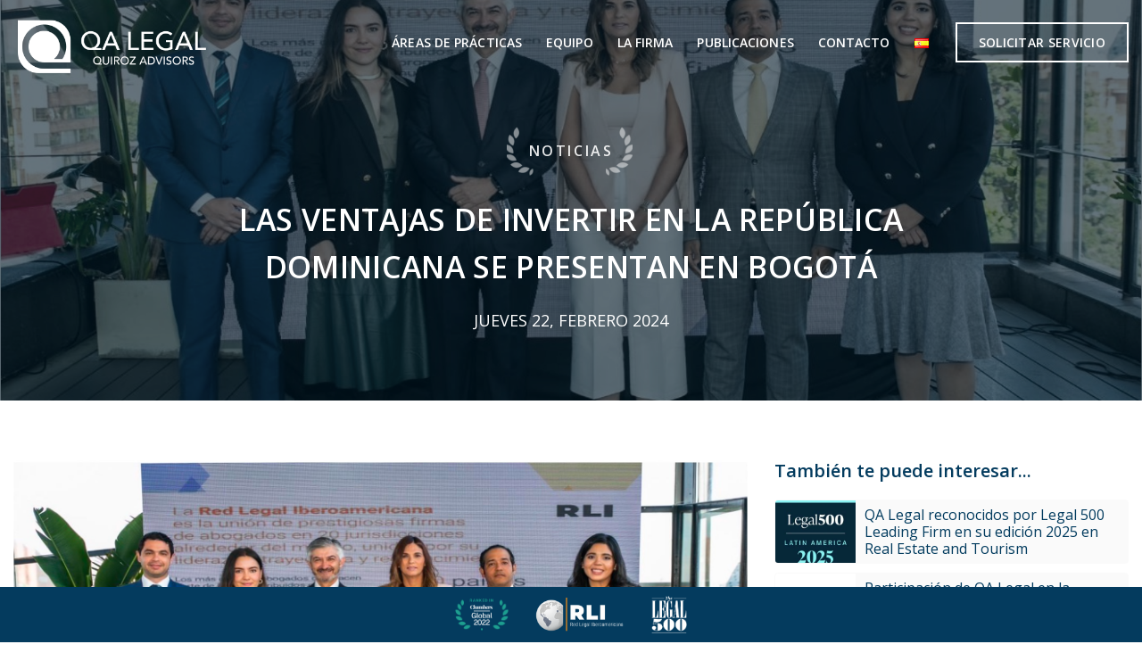

--- FILE ---
content_type: text/html; charset=UTF-8
request_url: https://qa-legal.com/las-ventajas-de-invertir-en-la-republica-dominicana-se-presentan-en-bogota/
body_size: 14670
content:
<!DOCTYPE html>
<!--[if lt IE 7]>
<html class="no-js lt-ie9 lt-ie8 lt-ie7"> <![endif]-->
<!--[if IE 7]>
<html class="no-js lt-ie9 lt-ie8"> <![endif]-->
<!--[if IE 8]>
<html class="no-js lt-ie9"> <![endif]-->
<!--[if gt IE 8]><!-->
<html class="no-js" lang="">
	<!--<![endif]-->
	<head>
		<!-- Required meta tags -->
		<meta charset="utf-8">
		<meta http-equiv="X-UA-Compatible" content="IE=edge">
		<meta name="google-site-verification" content="" />
		<meta name="viewport" content="width=device-width, initial-scale=1, shrink-to-fit=no, user-scalable=no">
		
				<meta name="author" content="Quiroz Advisors &#8211; QA Legal">
		
				<meta name="copyright" content="2021 Quiroz Advisors.">
				
		
		<title>Las ventajas de invertir en la República Dominicana - Quiroz Advisors - QA Legal</title>


				<link rel="apple-touch-icon" sizes="180x180" href="https://qa-legal.com/wp-content/uploads/2021/05/android-chrome-192x192-1.png">
		<link rel="icon" type="image/png" sizes="32x32" href="https://qa-legal.com/wp-content/uploads/2021/05/android-chrome-192x192-1.png">
		<link rel="icon" type="image/png" sizes="16x16" href="https://qa-legal.com/wp-content/uploads/2021/05/android-chrome-192x192-1.png">
		<meta name="theme-color" content="#ffffff">
		
		<!-- Fonts css -->
		<link rel="preconnect" href="https://fonts.gstatic.com">
		<link href="https://fonts.googleapis.com/css2?family=Open+Sans:ital,wght@0,300;0,400;0,600;1,400&family=Oswald&family=Lato&display=swapdisplay=swap" rel="stylesheet">


		<!-- Bootstrap CSS -->
		<link rel="stylesheet" href="https://stackpath.bootstrapcdn.com/bootstrap/4.5.0/css/bootstrap.min.css" integrity="sha384-9aIt2nRpC12Uk9gS9baDl411NQApFmC26EwAOH8WgZl5MYYxFfc+NcPb1dKGj7Sk" crossorigin="anonymous">
		<link href="https://fonts.googleapis.com/icon?family=Material+Icons" rel="stylesheet">
		<link rel="stylesheet" href="https://cdnjs.cloudflare.com/ajax/libs/font-awesome/5.13.1/css/all.min.css" integrity="sha512-xA6Hp6oezhjd6LiLZynuukm80f8BoZ3OpcEYaqKoCV3HKQDrYjDE1Gu8ocxgxoXmwmSzM4iqPvCsOkQNiu41GA==" crossorigin="anonymous" />
		<link rel="stylesheet" href="https://cdnjs.cloudflare.com/ajax/libs/OwlCarousel2/2.3.4/assets/owl.carousel.min.css" integrity="sha256-UhQQ4fxEeABh4JrcmAJ1+16id/1dnlOEVCFOxDef9Lw=" crossorigin="anonymous" />
		<link rel="stylesheet" href="https://cdnjs.cloudflare.com/ajax/libs/animate.css/4.1.1/animate.min.css" integrity="sha512-c42qTSw/wPZ3/5LBzD+Bw5f7bSF2oxou6wEb+I/lqeaKV5FDIfMvvRp772y4jcJLKuGUOpbJMdg/BTl50fJYAw==" crossorigin="anonymous" />
		<link type="text/css" href="https://cdn.jsdelivr.net/npm/@fancyapps/ui/dist/fancybox.css" rel="stylesheet">
		
		
		<link rel="stylesheet" href='//qa-legal.com/wp-content/cache/wpfc-minified/ff4w776w/icji.css'>
		<link rel="stylesheet" href='//qa-legal.com/wp-content/cache/wpfc-minified/f1rzqqhg/icji.css'>
		<link rel="stylesheet" href='//qa-legal.com/wp-content/cache/wpfc-minified/77bmq925/icji.css'>

				
		<!-- 	Wordpress Header	 -->
		<meta name='robots' content='index, follow, max-image-preview:large, max-snippet:-1, max-video-preview:-1' />

	<!-- This site is optimized with the Yoast SEO plugin v22.6 - https://yoast.com/wordpress/plugins/seo/ -->
	<meta name="description" content="En un desayuno-conferencia realizado por QA Legal, se resaltó el cálido clima que brinda la República Dominicana en favor de la inversión extranjera." />
	<link rel="canonical" href="https://qa-legal.com/las-ventajas-de-invertir-en-la-republica-dominicana-se-presentan-en-bogota/" />
	<meta property="og:locale" content="es_ES" />
	<meta property="og:type" content="article" />
	<meta property="og:title" content="Las ventajas de invertir en la República Dominicana - Quiroz Advisors - QA Legal" />
	<meta property="og:description" content="En un desayuno-conferencia realizado por QA Legal, se resaltó el cálido clima que brinda la República Dominicana en favor de la inversión extranjera." />
	<meta property="og:url" content="https://qa-legal.com/las-ventajas-de-invertir-en-la-republica-dominicana-se-presentan-en-bogota/" />
	<meta property="og:site_name" content="Quiroz Advisors - QA Legal" />
	<meta property="article:published_time" content="2024-02-22T21:27:32+00:00" />
	<meta property="og:image" content="https://qa-legal.com/wp-content/uploads/2024/02/Las-ventajas-de-invertir-en-la-Republica-Dominicana-se-presentan-en-Bogota.jpeg" />
	<meta property="og:image:width" content="1702" />
	<meta property="og:image:height" content="1022" />
	<meta property="og:image:type" content="image/jpeg" />
	<meta name="author" content="CMS Manager" />
	<meta name="twitter:card" content="summary_large_image" />
	<meta name="twitter:label1" content="Escrito por" />
	<meta name="twitter:data1" content="CMS Manager" />
	<meta name="twitter:label2" content="Tiempo de lectura" />
	<meta name="twitter:data2" content="2 minutos" />
	<script type="application/ld+json" class="yoast-schema-graph">{"@context":"https://schema.org","@graph":[{"@type":["Article","BlogPosting"],"@id":"https://qa-legal.com/las-ventajas-de-invertir-en-la-republica-dominicana-se-presentan-en-bogota/#article","isPartOf":{"@id":"https://qa-legal.com/las-ventajas-de-invertir-en-la-republica-dominicana-se-presentan-en-bogota/"},"author":{"name":"CMS Manager","@id":"https://qa-legal.com/#/schema/person/97abbfcc9801fe2c303068797d15b7c9"},"headline":"Las ventajas de invertir en la República Dominicana se presentan en Bogotá","datePublished":"2024-02-22T21:27:32+00:00","dateModified":"2024-02-22T21:27:32+00:00","mainEntityOfPage":{"@id":"https://qa-legal.com/las-ventajas-de-invertir-en-la-republica-dominicana-se-presentan-en-bogota/"},"wordCount":331,"publisher":{"@id":"https://qa-legal.com/#organization"},"image":{"@id":"https://qa-legal.com/las-ventajas-de-invertir-en-la-republica-dominicana-se-presentan-en-bogota/#primaryimage"},"thumbnailUrl":"https://qa-legal.com/wp-content/uploads/2024/02/Las-ventajas-de-invertir-en-la-Republica-Dominicana-se-presentan-en-Bogota.jpeg","articleSection":["Noticias"],"inLanguage":"es"},{"@type":["WebPage","ItemPage"],"@id":"https://qa-legal.com/las-ventajas-de-invertir-en-la-republica-dominicana-se-presentan-en-bogota/","url":"https://qa-legal.com/las-ventajas-de-invertir-en-la-republica-dominicana-se-presentan-en-bogota/","name":"Las ventajas de invertir en la República Dominicana - Quiroz Advisors - QA Legal","isPartOf":{"@id":"https://qa-legal.com/#website"},"primaryImageOfPage":{"@id":"https://qa-legal.com/las-ventajas-de-invertir-en-la-republica-dominicana-se-presentan-en-bogota/#primaryimage"},"image":{"@id":"https://qa-legal.com/las-ventajas-de-invertir-en-la-republica-dominicana-se-presentan-en-bogota/#primaryimage"},"thumbnailUrl":"https://qa-legal.com/wp-content/uploads/2024/02/Las-ventajas-de-invertir-en-la-Republica-Dominicana-se-presentan-en-Bogota.jpeg","datePublished":"2024-02-22T21:27:32+00:00","dateModified":"2024-02-22T21:27:32+00:00","description":"En un desayuno-conferencia realizado por QA Legal, se resaltó el cálido clima que brinda la República Dominicana en favor de la inversión extranjera.","breadcrumb":{"@id":"https://qa-legal.com/las-ventajas-de-invertir-en-la-republica-dominicana-se-presentan-en-bogota/#breadcrumb"},"inLanguage":"es","potentialAction":[{"@type":"ReadAction","target":["https://qa-legal.com/las-ventajas-de-invertir-en-la-republica-dominicana-se-presentan-en-bogota/"]}]},{"@type":"ImageObject","inLanguage":"es","@id":"https://qa-legal.com/las-ventajas-de-invertir-en-la-republica-dominicana-se-presentan-en-bogota/#primaryimage","url":"https://qa-legal.com/wp-content/uploads/2024/02/Las-ventajas-de-invertir-en-la-Republica-Dominicana-se-presentan-en-Bogota.jpeg","contentUrl":"https://qa-legal.com/wp-content/uploads/2024/02/Las-ventajas-de-invertir-en-la-Republica-Dominicana-se-presentan-en-Bogota.jpeg","width":1702,"height":1022},{"@type":"BreadcrumbList","@id":"https://qa-legal.com/las-ventajas-de-invertir-en-la-republica-dominicana-se-presentan-en-bogota/#breadcrumb","itemListElement":[{"@type":"ListItem","position":1,"name":"Inicio","item":"https://qa-legal.com/"},{"@type":"ListItem","position":2,"name":"Las ventajas de invertir en la República Dominicana se presentan en Bogotá"}]},{"@type":"WebSite","@id":"https://qa-legal.com/#website","url":"https://qa-legal.com/","name":"Quiroz Advisors - QA Legal","description":"Firma de abogados que ofrece soluciones legales a sus clientes a trav&eacute;s de una amplia variedad de servicios en diferentes &aacute;reas de especialidad.","publisher":{"@id":"https://qa-legal.com/#organization"},"alternateName":"Asesores legales - QA Legal","potentialAction":[{"@type":"SearchAction","target":{"@type":"EntryPoint","urlTemplate":"https://qa-legal.com/?s={search_term_string}"},"query-input":"required name=search_term_string"}],"inLanguage":"es"},{"@type":"Organization","@id":"https://qa-legal.com/#organization","name":"Quiroz Advisors - QA Legal","alternateName":"Quiroz Advisors - Asesores legales en República Dominicana","url":"https://qa-legal.com/","logo":{"@type":"ImageObject","inLanguage":"es","@id":"https://qa-legal.com/#/schema/logo/image/","url":"http://2jo.41e.mywebsitetransfer.com/wp-content/uploads/2022/05/QALegal.png","contentUrl":"http://2jo.41e.mywebsitetransfer.com/wp-content/uploads/2022/05/QALegal.png","width":704,"height":200,"caption":"Quiroz Advisors - QA Legal"},"image":{"@id":"https://qa-legal.com/#/schema/logo/image/"},"sameAs":["https://www.instagram.com/qa_legal/","https://do.linkedin.com/in/jos-a-quiroz-a-99b13311"]},{"@type":"Person","@id":"https://qa-legal.com/#/schema/person/97abbfcc9801fe2c303068797d15b7c9","name":"CMS Manager","image":{"@type":"ImageObject","inLanguage":"es","@id":"https://qa-legal.com/#/schema/person/image/","url":"https://secure.gravatar.com/avatar/7e5c256aa0765740751ade747b8739d8?s=96&d=mm&r=g","contentUrl":"https://secure.gravatar.com/avatar/7e5c256aa0765740751ade747b8739d8?s=96&d=mm&r=g","caption":"CMS Manager"},"sameAs":["http://www.rotuluscreative.com"],"url":"https://qa-legal.com/author/rotulusdev/"}]}</script>
	<!-- / Yoast SEO plugin. -->


<script type="text/javascript">
window._wpemojiSettings = {"baseUrl":"https:\/\/s.w.org\/images\/core\/emoji\/14.0.0\/72x72\/","ext":".png","svgUrl":"https:\/\/s.w.org\/images\/core\/emoji\/14.0.0\/svg\/","svgExt":".svg","source":{"concatemoji":"https:\/\/qa-legal.com\/wp-includes\/js\/wp-emoji-release.min.js?ver=6.3.7"}};
/*! This file is auto-generated */
!function(i,n){var o,s,e;function c(e){try{var t={supportTests:e,timestamp:(new Date).valueOf()};sessionStorage.setItem(o,JSON.stringify(t))}catch(e){}}function p(e,t,n){e.clearRect(0,0,e.canvas.width,e.canvas.height),e.fillText(t,0,0);var t=new Uint32Array(e.getImageData(0,0,e.canvas.width,e.canvas.height).data),r=(e.clearRect(0,0,e.canvas.width,e.canvas.height),e.fillText(n,0,0),new Uint32Array(e.getImageData(0,0,e.canvas.width,e.canvas.height).data));return t.every(function(e,t){return e===r[t]})}function u(e,t,n){switch(t){case"flag":return n(e,"\ud83c\udff3\ufe0f\u200d\u26a7\ufe0f","\ud83c\udff3\ufe0f\u200b\u26a7\ufe0f")?!1:!n(e,"\ud83c\uddfa\ud83c\uddf3","\ud83c\uddfa\u200b\ud83c\uddf3")&&!n(e,"\ud83c\udff4\udb40\udc67\udb40\udc62\udb40\udc65\udb40\udc6e\udb40\udc67\udb40\udc7f","\ud83c\udff4\u200b\udb40\udc67\u200b\udb40\udc62\u200b\udb40\udc65\u200b\udb40\udc6e\u200b\udb40\udc67\u200b\udb40\udc7f");case"emoji":return!n(e,"\ud83e\udef1\ud83c\udffb\u200d\ud83e\udef2\ud83c\udfff","\ud83e\udef1\ud83c\udffb\u200b\ud83e\udef2\ud83c\udfff")}return!1}function f(e,t,n){var r="undefined"!=typeof WorkerGlobalScope&&self instanceof WorkerGlobalScope?new OffscreenCanvas(300,150):i.createElement("canvas"),a=r.getContext("2d",{willReadFrequently:!0}),o=(a.textBaseline="top",a.font="600 32px Arial",{});return e.forEach(function(e){o[e]=t(a,e,n)}),o}function t(e){var t=i.createElement("script");t.src=e,t.defer=!0,i.head.appendChild(t)}"undefined"!=typeof Promise&&(o="wpEmojiSettingsSupports",s=["flag","emoji"],n.supports={everything:!0,everythingExceptFlag:!0},e=new Promise(function(e){i.addEventListener("DOMContentLoaded",e,{once:!0})}),new Promise(function(t){var n=function(){try{var e=JSON.parse(sessionStorage.getItem(o));if("object"==typeof e&&"number"==typeof e.timestamp&&(new Date).valueOf()<e.timestamp+604800&&"object"==typeof e.supportTests)return e.supportTests}catch(e){}return null}();if(!n){if("undefined"!=typeof Worker&&"undefined"!=typeof OffscreenCanvas&&"undefined"!=typeof URL&&URL.createObjectURL&&"undefined"!=typeof Blob)try{var e="postMessage("+f.toString()+"("+[JSON.stringify(s),u.toString(),p.toString()].join(",")+"));",r=new Blob([e],{type:"text/javascript"}),a=new Worker(URL.createObjectURL(r),{name:"wpTestEmojiSupports"});return void(a.onmessage=function(e){c(n=e.data),a.terminate(),t(n)})}catch(e){}c(n=f(s,u,p))}t(n)}).then(function(e){for(var t in e)n.supports[t]=e[t],n.supports.everything=n.supports.everything&&n.supports[t],"flag"!==t&&(n.supports.everythingExceptFlag=n.supports.everythingExceptFlag&&n.supports[t]);n.supports.everythingExceptFlag=n.supports.everythingExceptFlag&&!n.supports.flag,n.DOMReady=!1,n.readyCallback=function(){n.DOMReady=!0}}).then(function(){return e}).then(function(){var e;n.supports.everything||(n.readyCallback(),(e=n.source||{}).concatemoji?t(e.concatemoji):e.wpemoji&&e.twemoji&&(t(e.twemoji),t(e.wpemoji)))}))}((window,document),window._wpemojiSettings);
</script>
<style type="text/css">
img.wp-smiley,
img.emoji {
	display: inline !important;
	border: none !important;
	box-shadow: none !important;
	height: 1em !important;
	width: 1em !important;
	margin: 0 0.07em !important;
	vertical-align: -0.1em !important;
	background: none !important;
	padding: 0 !important;
}
</style>
	<link rel='stylesheet' id='wp-block-library-css' href='//qa-legal.com/wp-content/cache/wpfc-minified/kp6mk4m4/icji.css' type='text/css' media='all' />
<style id='classic-theme-styles-inline-css' type='text/css'>
/*! This file is auto-generated */
.wp-block-button__link{color:#fff;background-color:#32373c;border-radius:9999px;box-shadow:none;text-decoration:none;padding:calc(.667em + 2px) calc(1.333em + 2px);font-size:1.125em}.wp-block-file__button{background:#32373c;color:#fff;text-decoration:none}
</style>
<style id='global-styles-inline-css' type='text/css'>
body{--wp--preset--color--black: #000000;--wp--preset--color--cyan-bluish-gray: #abb8c3;--wp--preset--color--white: #ffffff;--wp--preset--color--pale-pink: #f78da7;--wp--preset--color--vivid-red: #cf2e2e;--wp--preset--color--luminous-vivid-orange: #ff6900;--wp--preset--color--luminous-vivid-amber: #fcb900;--wp--preset--color--light-green-cyan: #7bdcb5;--wp--preset--color--vivid-green-cyan: #00d084;--wp--preset--color--pale-cyan-blue: #8ed1fc;--wp--preset--color--vivid-cyan-blue: #0693e3;--wp--preset--color--vivid-purple: #9b51e0;--wp--preset--gradient--vivid-cyan-blue-to-vivid-purple: linear-gradient(135deg,rgba(6,147,227,1) 0%,rgb(155,81,224) 100%);--wp--preset--gradient--light-green-cyan-to-vivid-green-cyan: linear-gradient(135deg,rgb(122,220,180) 0%,rgb(0,208,130) 100%);--wp--preset--gradient--luminous-vivid-amber-to-luminous-vivid-orange: linear-gradient(135deg,rgba(252,185,0,1) 0%,rgba(255,105,0,1) 100%);--wp--preset--gradient--luminous-vivid-orange-to-vivid-red: linear-gradient(135deg,rgba(255,105,0,1) 0%,rgb(207,46,46) 100%);--wp--preset--gradient--very-light-gray-to-cyan-bluish-gray: linear-gradient(135deg,rgb(238,238,238) 0%,rgb(169,184,195) 100%);--wp--preset--gradient--cool-to-warm-spectrum: linear-gradient(135deg,rgb(74,234,220) 0%,rgb(151,120,209) 20%,rgb(207,42,186) 40%,rgb(238,44,130) 60%,rgb(251,105,98) 80%,rgb(254,248,76) 100%);--wp--preset--gradient--blush-light-purple: linear-gradient(135deg,rgb(255,206,236) 0%,rgb(152,150,240) 100%);--wp--preset--gradient--blush-bordeaux: linear-gradient(135deg,rgb(254,205,165) 0%,rgb(254,45,45) 50%,rgb(107,0,62) 100%);--wp--preset--gradient--luminous-dusk: linear-gradient(135deg,rgb(255,203,112) 0%,rgb(199,81,192) 50%,rgb(65,88,208) 100%);--wp--preset--gradient--pale-ocean: linear-gradient(135deg,rgb(255,245,203) 0%,rgb(182,227,212) 50%,rgb(51,167,181) 100%);--wp--preset--gradient--electric-grass: linear-gradient(135deg,rgb(202,248,128) 0%,rgb(113,206,126) 100%);--wp--preset--gradient--midnight: linear-gradient(135deg,rgb(2,3,129) 0%,rgb(40,116,252) 100%);--wp--preset--font-size--small: 13px;--wp--preset--font-size--medium: 20px;--wp--preset--font-size--large: 36px;--wp--preset--font-size--x-large: 42px;--wp--preset--spacing--20: 0.44rem;--wp--preset--spacing--30: 0.67rem;--wp--preset--spacing--40: 1rem;--wp--preset--spacing--50: 1.5rem;--wp--preset--spacing--60: 2.25rem;--wp--preset--spacing--70: 3.38rem;--wp--preset--spacing--80: 5.06rem;--wp--preset--shadow--natural: 6px 6px 9px rgba(0, 0, 0, 0.2);--wp--preset--shadow--deep: 12px 12px 50px rgba(0, 0, 0, 0.4);--wp--preset--shadow--sharp: 6px 6px 0px rgba(0, 0, 0, 0.2);--wp--preset--shadow--outlined: 6px 6px 0px -3px rgba(255, 255, 255, 1), 6px 6px rgba(0, 0, 0, 1);--wp--preset--shadow--crisp: 6px 6px 0px rgba(0, 0, 0, 1);}:where(.is-layout-flex){gap: 0.5em;}:where(.is-layout-grid){gap: 0.5em;}body .is-layout-flow > .alignleft{float: left;margin-inline-start: 0;margin-inline-end: 2em;}body .is-layout-flow > .alignright{float: right;margin-inline-start: 2em;margin-inline-end: 0;}body .is-layout-flow > .aligncenter{margin-left: auto !important;margin-right: auto !important;}body .is-layout-constrained > .alignleft{float: left;margin-inline-start: 0;margin-inline-end: 2em;}body .is-layout-constrained > .alignright{float: right;margin-inline-start: 2em;margin-inline-end: 0;}body .is-layout-constrained > .aligncenter{margin-left: auto !important;margin-right: auto !important;}body .is-layout-constrained > :where(:not(.alignleft):not(.alignright):not(.alignfull)){max-width: var(--wp--style--global--content-size);margin-left: auto !important;margin-right: auto !important;}body .is-layout-constrained > .alignwide{max-width: var(--wp--style--global--wide-size);}body .is-layout-flex{display: flex;}body .is-layout-flex{flex-wrap: wrap;align-items: center;}body .is-layout-flex > *{margin: 0;}body .is-layout-grid{display: grid;}body .is-layout-grid > *{margin: 0;}:where(.wp-block-columns.is-layout-flex){gap: 2em;}:where(.wp-block-columns.is-layout-grid){gap: 2em;}:where(.wp-block-post-template.is-layout-flex){gap: 1.25em;}:where(.wp-block-post-template.is-layout-grid){gap: 1.25em;}.has-black-color{color: var(--wp--preset--color--black) !important;}.has-cyan-bluish-gray-color{color: var(--wp--preset--color--cyan-bluish-gray) !important;}.has-white-color{color: var(--wp--preset--color--white) !important;}.has-pale-pink-color{color: var(--wp--preset--color--pale-pink) !important;}.has-vivid-red-color{color: var(--wp--preset--color--vivid-red) !important;}.has-luminous-vivid-orange-color{color: var(--wp--preset--color--luminous-vivid-orange) !important;}.has-luminous-vivid-amber-color{color: var(--wp--preset--color--luminous-vivid-amber) !important;}.has-light-green-cyan-color{color: var(--wp--preset--color--light-green-cyan) !important;}.has-vivid-green-cyan-color{color: var(--wp--preset--color--vivid-green-cyan) !important;}.has-pale-cyan-blue-color{color: var(--wp--preset--color--pale-cyan-blue) !important;}.has-vivid-cyan-blue-color{color: var(--wp--preset--color--vivid-cyan-blue) !important;}.has-vivid-purple-color{color: var(--wp--preset--color--vivid-purple) !important;}.has-black-background-color{background-color: var(--wp--preset--color--black) !important;}.has-cyan-bluish-gray-background-color{background-color: var(--wp--preset--color--cyan-bluish-gray) !important;}.has-white-background-color{background-color: var(--wp--preset--color--white) !important;}.has-pale-pink-background-color{background-color: var(--wp--preset--color--pale-pink) !important;}.has-vivid-red-background-color{background-color: var(--wp--preset--color--vivid-red) !important;}.has-luminous-vivid-orange-background-color{background-color: var(--wp--preset--color--luminous-vivid-orange) !important;}.has-luminous-vivid-amber-background-color{background-color: var(--wp--preset--color--luminous-vivid-amber) !important;}.has-light-green-cyan-background-color{background-color: var(--wp--preset--color--light-green-cyan) !important;}.has-vivid-green-cyan-background-color{background-color: var(--wp--preset--color--vivid-green-cyan) !important;}.has-pale-cyan-blue-background-color{background-color: var(--wp--preset--color--pale-cyan-blue) !important;}.has-vivid-cyan-blue-background-color{background-color: var(--wp--preset--color--vivid-cyan-blue) !important;}.has-vivid-purple-background-color{background-color: var(--wp--preset--color--vivid-purple) !important;}.has-black-border-color{border-color: var(--wp--preset--color--black) !important;}.has-cyan-bluish-gray-border-color{border-color: var(--wp--preset--color--cyan-bluish-gray) !important;}.has-white-border-color{border-color: var(--wp--preset--color--white) !important;}.has-pale-pink-border-color{border-color: var(--wp--preset--color--pale-pink) !important;}.has-vivid-red-border-color{border-color: var(--wp--preset--color--vivid-red) !important;}.has-luminous-vivid-orange-border-color{border-color: var(--wp--preset--color--luminous-vivid-orange) !important;}.has-luminous-vivid-amber-border-color{border-color: var(--wp--preset--color--luminous-vivid-amber) !important;}.has-light-green-cyan-border-color{border-color: var(--wp--preset--color--light-green-cyan) !important;}.has-vivid-green-cyan-border-color{border-color: var(--wp--preset--color--vivid-green-cyan) !important;}.has-pale-cyan-blue-border-color{border-color: var(--wp--preset--color--pale-cyan-blue) !important;}.has-vivid-cyan-blue-border-color{border-color: var(--wp--preset--color--vivid-cyan-blue) !important;}.has-vivid-purple-border-color{border-color: var(--wp--preset--color--vivid-purple) !important;}.has-vivid-cyan-blue-to-vivid-purple-gradient-background{background: var(--wp--preset--gradient--vivid-cyan-blue-to-vivid-purple) !important;}.has-light-green-cyan-to-vivid-green-cyan-gradient-background{background: var(--wp--preset--gradient--light-green-cyan-to-vivid-green-cyan) !important;}.has-luminous-vivid-amber-to-luminous-vivid-orange-gradient-background{background: var(--wp--preset--gradient--luminous-vivid-amber-to-luminous-vivid-orange) !important;}.has-luminous-vivid-orange-to-vivid-red-gradient-background{background: var(--wp--preset--gradient--luminous-vivid-orange-to-vivid-red) !important;}.has-very-light-gray-to-cyan-bluish-gray-gradient-background{background: var(--wp--preset--gradient--very-light-gray-to-cyan-bluish-gray) !important;}.has-cool-to-warm-spectrum-gradient-background{background: var(--wp--preset--gradient--cool-to-warm-spectrum) !important;}.has-blush-light-purple-gradient-background{background: var(--wp--preset--gradient--blush-light-purple) !important;}.has-blush-bordeaux-gradient-background{background: var(--wp--preset--gradient--blush-bordeaux) !important;}.has-luminous-dusk-gradient-background{background: var(--wp--preset--gradient--luminous-dusk) !important;}.has-pale-ocean-gradient-background{background: var(--wp--preset--gradient--pale-ocean) !important;}.has-electric-grass-gradient-background{background: var(--wp--preset--gradient--electric-grass) !important;}.has-midnight-gradient-background{background: var(--wp--preset--gradient--midnight) !important;}.has-small-font-size{font-size: var(--wp--preset--font-size--small) !important;}.has-medium-font-size{font-size: var(--wp--preset--font-size--medium) !important;}.has-large-font-size{font-size: var(--wp--preset--font-size--large) !important;}.has-x-large-font-size{font-size: var(--wp--preset--font-size--x-large) !important;}
.wp-block-navigation a:where(:not(.wp-element-button)){color: inherit;}
:where(.wp-block-post-template.is-layout-flex){gap: 1.25em;}:where(.wp-block-post-template.is-layout-grid){gap: 1.25em;}
:where(.wp-block-columns.is-layout-flex){gap: 2em;}:where(.wp-block-columns.is-layout-grid){gap: 2em;}
.wp-block-pullquote{font-size: 1.5em;line-height: 1.6;}
</style>
<link rel='stylesheet' id='contact-form-7-css' href='//qa-legal.com/wp-content/cache/wpfc-minified/q5iqwtzv/icji.css' type='text/css' media='all' />
<link rel="https://api.w.org/" href="https://qa-legal.com/wp-json/" /><link rel="alternate" type="application/json" href="https://qa-legal.com/wp-json/wp/v2/posts/1674" /><link rel="EditURI" type="application/rsd+xml" title="RSD" href="https://qa-legal.com/xmlrpc.php?rsd" />
<meta name="generator" content="WordPress 6.3.7" />
<link rel='shortlink' href='https://qa-legal.com/?p=1674' />
<link rel="alternate" type="application/json+oembed" href="https://qa-legal.com/wp-json/oembed/1.0/embed?url=https%3A%2F%2Fqa-legal.com%2Flas-ventajas-de-invertir-en-la-republica-dominicana-se-presentan-en-bogota%2F" />
<link rel="alternate" type="text/xml+oembed" href="https://qa-legal.com/wp-json/oembed/1.0/embed?url=https%3A%2F%2Fqa-legal.com%2Flas-ventajas-de-invertir-en-la-republica-dominicana-se-presentan-en-bogota%2F&#038;format=xml" />
<link rel="icon" href="https://qa-legal.com/wp-content/uploads/2021/05/cropped-android-chrome-192x192-1-32x32.png" sizes="32x32" />
<link rel="icon" href="https://qa-legal.com/wp-content/uploads/2021/05/cropped-android-chrome-192x192-1-192x192.png" sizes="192x192" />
<link rel="apple-touch-icon" href="https://qa-legal.com/wp-content/uploads/2021/05/cropped-android-chrome-192x192-1-180x180.png" />
<meta name="msapplication-TileImage" content="https://qa-legal.com/wp-content/uploads/2021/05/cropped-android-chrome-192x192-1-270x270.png" />
		<style type="text/css" id="wp-custom-css">
			.grecaptcha-badge{display: none !important;}		</style>
				<!-- 	/ Wordpress Header	 -->
				<!-- Global site tag (gtag.js) - Google Analytics -->
		<script async src="https://www.googletagmanager.com/gtag/js?id=G-ZS1MPTRED2"></script>
		<script>
			window.dataLayer = window.dataLayer || [];
			function gtag(){dataLayer.push(arguments);}
			gtag('js', new Date());

			gtag('config', 'G-ZS1MPTRED2');
		</script>
	</head>

	<body class="post-template-default single single-post postid-1674 single-format-standard" >
						<div class="mov_nav d-block d-xl-none">
			<div class="header-mov">
				<div id="logo" class="inside-logo d-none">
					<a href="https://qa-legal.com/">
						<h1 class="text-hide" style="background: url('https://qa-legal.com/wp-content/themes/themelegal/img/logo/QALegal.png');">QA Legal - Quiroz Advisors</h1>
					</a>
				</div>
				<i class="material-icons close">close</i>
			</div>
			<ul class="p-0 m-0"><li id="menu-item-301" class="menu-item menu-item-type-post_type menu-item-object-page menu-item-home menu-item-301"><a href="https://qa-legal.com/">Inicio</a></li>
<li id="menu-item-298" class="menu-item menu-item-type-post_type menu-item-object-page menu-item-298"><a href="https://qa-legal.com/areas-de-practicas/">Áreas de prácticas</a></li>
<li id="menu-item-297" class="menu-item menu-item-type-post_type menu-item-object-page menu-item-297"><a href="https://qa-legal.com/profesionales/">Equipo</a></li>
<li id="menu-item-296" class="menu-item menu-item-type-post_type menu-item-object-page menu-item-296"><a href="https://qa-legal.com/la-firma/">La Firma</a></li>
<li id="menu-item-295" class="menu-item menu-item-type-post_type menu-item-object-page menu-item-has-children menu-item-295"><a href="https://qa-legal.com/publicaciones/">Publicaciones</a>
<ul class="sub-menu">
	<li id="menu-item-1355" class="menu-item menu-item-type-post_type menu-item-object-page menu-item-1355"><a href="https://qa-legal.com/articulos/">Artículos</a></li>
	<li id="menu-item-1356" class="menu-item menu-item-type-post_type menu-item-object-page menu-item-1356"><a href="https://qa-legal.com/noticias/">Noticias</a></li>
	<li id="menu-item-1357" class="menu-item menu-item-type-post_type menu-item-object-page menu-item-1357"><a href="https://qa-legal.com/resumenes-ejecutivos/">Resumen ejecutivo</a></li>
	<li id="menu-item-1359" class="menu-item menu-item-type-post_type menu-item-object-page menu-item-1359"><a href="https://qa-legal.com/nuestros-videos/">Videos</a></li>
</ul>
</li>
<li id="menu-item-294" class="menu-item menu-item-type-post_type menu-item-object-page menu-item-294"><a href="https://qa-legal.com/contacto/">Contacto</a></li>
<li id="menu-item-811-en" class="lang-item lang-item-35 lang-item-en no-translation lang-item-first menu-item menu-item-type-custom menu-item-object-custom menu-item-811-en"><a href="https://qa-legal.com/en/" hreflang="en-US" lang="en-US"><img src="[data-uri]" alt="" width="16" height="11" style="width: 16px; height: 11px;" /><span style="margin-left:0.3em;">English</span></a></li>
</ul>		</div>
		<header class="white_mode">
			<div class="container-fluid">
				<div class="row d-flex justify-content-between align-items-center">
					<div class="col-auto">
						<div class="logo">
							<a href="https://qa-legal.com/">
								<h1 class="text-hide"
									style="background: url('https://qa-legal.com/wp-content/themes/themelegal/img/logo/QALegal.png');">
									QA Legal - Quiroz Advisors</h1>
							</a>
						</div>
					</div>
					<div class="col d-flex justify-content-lg-end">
						<nav class="NavHead d-none d-lg-block">
							<ul class="d-flex p-0 m-0"><li id="menu-item-183" class="hhhh menu-item menu-item-type-post_type menu-item-object-page menu-item-183"><a href="https://qa-legal.com/areas-de-practicas/">Áreas de prácticas</a></li>
<li id="menu-item-182" class="menu-item menu-item-type-post_type menu-item-object-page menu-item-182"><a href="https://qa-legal.com/profesionales/">Equipo</a></li>
<li id="menu-item-181" class="menu-item menu-item-type-post_type menu-item-object-page menu-item-181"><a href="https://qa-legal.com/la-firma/">La Firma</a></li>
<li id="menu-item-1258" class="menu-item menu-item-type-custom menu-item-object-custom menu-item-has-children menu-item-1258"><a href="#">Publicaciones</a>
<ul class="sub-menu">
	<li id="menu-item-1162" class="menu-item menu-item-type-post_type menu-item-object-page menu-item-1162"><a href="https://qa-legal.com/articulos/">Artículos</a></li>
	<li id="menu-item-1163" class="menu-item menu-item-type-post_type menu-item-object-page menu-item-1163"><a href="https://qa-legal.com/noticias/">Noticias</a></li>
	<li id="menu-item-1352" class="menu-item menu-item-type-post_type menu-item-object-page menu-item-1352"><a href="https://qa-legal.com/resumenes-ejecutivos/">Resumen ejecutivo</a></li>
	<li id="menu-item-1256" class="menu-item menu-item-type-post_type menu-item-object-page menu-item-1256"><a href="https://qa-legal.com/nuestros-videos/">Videos</a></li>
</ul>
</li>
<li id="menu-item-179" class="menu-item menu-item-type-post_type menu-item-object-page menu-item-179"><a href="https://qa-legal.com/contacto/">Contacto</a></li>
<li id="menu-item-662" class="pll-parent-menu-item menu-item menu-item-type-custom menu-item-object-custom menu-item-has-children menu-item-662"><a href="#pll_switcher"><img src="[data-uri]" alt="Español" width="16" height="11" style="width: 16px; height: 11px;" /></a>
<ul class="sub-menu">
	<li id="menu-item-662-en" class="lang-item lang-item-35 lang-item-en no-translation lang-item-first menu-item menu-item-type-custom menu-item-object-custom menu-item-662-en"><a href="https://qa-legal.com/en/" hreflang="en-US" lang="en-US"><img src="[data-uri]" alt="English" width="16" height="11" style="width: 16px; height: 11px;" /></a></li>
</ul>
</li>
</ul>						</nav>
					</div>
					<div class="col-auto">
						<div class="actionButton d-none d-lg-block">
							<button data-toggle="modal" data-target="#contentServ"
									class="btn btn-default btn-solicitud text-uppercase">
								Solicitar servicio							</button>
						</div>
						<div class="btn_navMobilem d-block d-lg-none">
							<svg x="0px" y="0px" width="100%" viewBox="0 0 96 96" class="gh-svg gh-svg-top"
								 enable-background="new 0 0 96 96">
								<rect width="70%" height="8" x="10%" y="20" class="gh-svg-rect gh-svg-rect-bottom"></rect>
							</svg>
							<svg x="0px" y="0px" width="100%" viewBox="0 0 96 96" class="gh-svg gh-svg-center"
								 enable-background="new 0 0 96 96">
								<rect width="50%" height="8" x="10%" y="40" class="gh-svg-rect gh-svg-rect-bottom"></rect>
							</svg>
							<svg x="0px" y="0px" width="100%" viewBox="0 0 96 96" class="gh-svg gh-svg-bottom"
								 enable-background="new 0 0 96 96">
								<rect width="70%" height="8" x="10%" y="60" class="gh-svg-rect gh-svg-rect-bottom"></rect>
							</svg>
						</div>
					</div>
				</div>
			</div>
		</header>
				<!-- end header -->
					<div class="section-page">
			<figure>
				<a href="https://qa-legal.com/wp-content/uploads/2024/02/Las-ventajas-de-invertir-en-la-Republica-Dominicana-se-presentan-en-Bogota.jpeg" title="Las ventajas de invertir en la República Dominicana se presentan en Bogotá" data-fancybox data-caption="Las ventajas de invertir en la República Dominicana se presentan en Bogotá">
					<img src="https://qa-legal.com/wp-content/uploads/2024/02/Las-ventajas-de-invertir-en-la-Republica-Dominicana-se-presentan-en-Bogota.jpeg" alt="Las ventajas de invertir en la República Dominicana se presentan en Bogotá">
				</a>
			</figure>
			<div class="container-fluid">
				<div class="row">
					<div class="col-12">
						<div class="page-header text-uppercase">
														<h2>Noticias</h2>
							<h3>Las ventajas de invertir en la República Dominicana se presentan en Bogotá</h3>
							<p>jueves 22, febrero 2024</p>
						</div>
					</div>
				</div>
			</div>
		</div>
		<!-- end section -->
	
	<div class="main">
		<div class="post-content sectionPage">
			<div class="container-fluid">
								<div class="row">
					<div class="col-12 col-lg-8 mb-3 mb-lg-0">
						<div class="firstinfo">
																											</div>
													<figure class="postimg">
								<a href="https://qa-legal.com/wp-content/uploads/2024/02/Las-ventajas-de-invertir-en-la-Republica-Dominicana-se-presentan-en-Bogota.jpeg" title="Las ventajas de invertir en la República Dominicana se presentan en Bogotá" data-fancybox data-caption="Las ventajas de invertir en la República Dominicana se presentan en Bogotá">
									<img src="https://qa-legal.com/wp-content/uploads/2024/02/Las-ventajas-de-invertir-en-la-Republica-Dominicana-se-presentan-en-Bogota.jpeg" alt="Las ventajas de invertir en la República Dominicana se presentan en Bogotá">
								</a>
							</figure>
												<div class="contentinfo">
							
<p>En un desayuno-conferencia realizado por Quiroz Advisors – QA Legal, se resaltó el<br>cálido clima que brinda la República Dominicana en favor de la inversión extranjera<br>directa, brindando confianza y seguridad jurídica a los inversores.</p>



<p><em><strong>Bogotá, Colombia. &#8211;</strong></em> Las ventajas de hacer negocios en la <strong>República Dominicana</strong>, una<br>economía en constante crecimiento, fueron expuestas en el marco de un desayunoconferencia organizado por la firma <a href="https://qa-legal.com/la-firma/" target="_blank" rel="noreferrer noopener"><strong>Quiroz Advisors – QA Legal</strong></a>, con el apoyo de la firma <a href="https://www.esguerra.com/">Esguerra Asesores Jurídicos</a>, ambas miembros de la <a href="https://www.rlilaw.com/" target="_blank" rel="noreferrer noopener">Red Legal Iberoamericana (RLI)</a>.</p>



<p>En la actividad se expusieron las bondades de la República Dominicana como <strong>destino de<br>inversión</strong> para países de Latinoamérica, considerando la <strong>estabilidad política y económica</strong> que<br>está viviendo la región, así como la <strong>seguridad jurídica</strong> y reglas claras que rigen los negocios,<br>sin mencionar el trato igualitario con el de los dominicanos que existe para inversionistas<br>extranjeros.</p>



<p>Las palabras introductorias estuvieron a cargo del <strong>Sr. Alfonso Miranda Londoño</strong>, socio de<br>Esguerra Asesores Jurídicos, quien abordó sobre el compromiso de la <strong>RLI</strong> en el<br>establecimiento de nuevas vías de colaboración en Iberoamérica que faciliten la identificación<br>y generación de oportunidades de negocios.</p>



<p>La <strong>Sra. Lorens Collado</strong>, economista y CFO de QA Legal, presentó el tema <em><strong>“Economía<br>Dominicana: Evolución, Crecimiento y Oportunidades”</strong></em>, resaltando los datos<br>macroeconómicos que dan aval a su evolución y crecimiento, así como los sectores<br>estratégicos receptores del mayor flujo de IED en la República Dominicana.</p>



<p>“Invertir en República Dominicana: Marco Regulatorio y Oportunidades concretas de<br>Inversión” fue presentado por el <strong>Sr. José Quiroz</strong>, socio director de QA Legal, quien destacó<br>las <strong>ventajas y los incentivos</strong> que hacen del país <mark style="background-color:rgba(0, 0, 0, 0)" class="has-inline-color has-black-color">un destino atractivo para los inversores</mark>.<br>Asimismo, destacó oportunidades de inversión concretas beneficiadas por marcos<br>regulatorios con incentivos fiscales importantes en los sectores:</p>



<ul>
<li>Turismo.</li>



<li>Energía.</li>



<li>Infraestructuras.</li>



<li>Construcción.</li>



<li>Cine.</li>



<li>Nearshoring.</li>



<li>Zonas francas, entre otros.</li>
</ul>
							<button data-toggle="modal" data-target="#contentServ" class="btn btn-default btn-solicitud text-uppercase">Consultar catálogo de servicios</button>
						</div>
					</div>
					<div class="col-12 col-lg-4 position-sticky sticky-top h-100 mt-3 mt-lg-0">
						<h2 class="sidepost-top">También te puede interesar...</h2>
												<a class="text-decoration-none" href="https://qa-legal.com/qa-legal-reconocidos-por-legal-500-leading-firm-en-su-edicion-2025-en-real-estate-and-tourism/">
							<div class="sidepost d-grid mb-3">
								<figure class="sidepost-img">
									<img src="https://qa-legal.com/wp-content/uploads/2024/12/LatAm_Leading_firm_2025-272x300-1.webp" alt="QA Legal reconocidos por Legal 500 Leading Firm en su edición 2025 en Real Estate and Tourism">
								</figure>
								<div class="sidepost-ctn">
									<h3 class="sidepost-title">QA Legal reconocidos por Legal 500 Leading Firm en su edición 2025 en Real Estate and Tourism</h3>
								</div>
							</div>
						</a>
						<!-- end post -->
												<a class="text-decoration-none" href="https://qa-legal.com/participacion-de-qa-legal-en-la-presentacion-de-cierre-de-ano-del-sector-turismo/">
							<div class="sidepost d-grid mb-3">
								<figure class="sidepost-img">
									<img src="https://qa-legal.com/wp-content/uploads/2022/05/Screen-Shot-2022-05-25-at-2.00.26-PM-1-e1653501808304.png" alt="Participación de QA Legal en la presentación de cierre de año del sector turismo">
								</figure>
								<div class="sidepost-ctn">
									<h3 class="sidepost-title">Participación de QA Legal en la presentación de cierre de año del sector turismo</h3>
								</div>
							</div>
						</a>
						<!-- end post -->
												<a class="text-decoration-none" href="https://qa-legal.com/qa-legal-participa-en-la-asamblea-general-extraordinaria-del-cluster-turistico-de-santo-domingo/">
							<div class="sidepost d-grid mb-3">
								<figure class="sidepost-img">
									<img src="https://qa-legal.com/wp-content/uploads/2025/05/480701968_18070672081761446_2700898046807533690_n.jpg" alt="QA Legal participa en la Asamblea General Extraordinaria del Clúster Turístico de Santo Domingo">
								</figure>
								<div class="sidepost-ctn">
									<h3 class="sidepost-title">QA Legal participa en la Asamblea General Extraordinaria del Clúster Turístico de Santo Domingo</h3>
								</div>
							</div>
						</a>
						<!-- end post -->
												<a class="text-decoration-none" href="https://qa-legal.com/qa-legal-fortalece-su-presencia-internacional-en-la-iba-de-lima-2025/">
							<div class="sidepost d-grid mb-3">
								<figure class="sidepost-img">
									<img src="https://qa-legal.com/wp-content/uploads/2025/05/Mexa-1.jpg" alt="QA Legal fortalece su presencia internacional en la IBA de Lima 2025">
								</figure>
								<div class="sidepost-ctn">
									<h3 class="sidepost-title">QA Legal fortalece su presencia internacional en la IBA de Lima 2025</h3>
								</div>
							</div>
						</a>
						<!-- end post -->
												<a class="text-decoration-none" href="https://qa-legal.com/amchamdr-talks-haces-o-quieres-hacer-negocios-en-estados-unidos/">
							<div class="sidepost d-grid mb-3">
								<figure class="sidepost-img">
									<img src="https://qa-legal.com/wp-content/uploads/2025/05/Mexa.jpg" alt="AMCHAMDR Talks – ¿Haces o quieres hacer negocios en Estados Unidos?">
								</figure>
								<div class="sidepost-ctn">
									<h3 class="sidepost-title">AMCHAMDR Talks – ¿Haces o quieres hacer negocios en Estados Unidos?</h3>
								</div>
							</div>
						</a>
						<!-- end post -->
												<a class="text-decoration-none" href="https://qa-legal.com/qa-legal-en-panel-actualidad-y-transformacion-laboral/">
							<div class="sidepost d-grid mb-3">
								<figure class="sidepost-img">
									<img src="https://qa-legal.com/wp-content/uploads/2025/05/image-6-1.png" alt="QA Legal en Panel Actualidad y Transformación Laboral">
								</figure>
								<div class="sidepost-ctn">
									<h3 class="sidepost-title">QA Legal en Panel Actualidad y Transformación Laboral</h3>
								</div>
							</div>
						</a>
						<!-- end post -->
												<a class="text-decoration-none" href="https://qa-legal.com/en-colaboracion-con-onu-turismo-qa-legal-organizo-la-jornada-titulada-tendencias-y-mejores-practicas-del-turismo-sostenible-desafios-y-perspectivas-en-republica-dominicana/">
							<div class="sidepost d-grid mb-3">
								<figure class="sidepost-img">
									<img src="https://qa-legal.com/wp-content/uploads/2025/05/image-3.png" alt="En colaboración con ONU Turismo, QA Legal organizó la jornada titulada «Tendencias y Mejores Prácticas del Turismo Sostenible: Desafíos y Perspectivas en República Dominicana»">
								</figure>
								<div class="sidepost-ctn">
									<h3 class="sidepost-title">En colaboración con ONU Turismo, QA Legal organizó la jornada titulada «Tendencias y Mejores Prácticas del Turismo Sostenible: Desafíos y Perspectivas en República Dominicana»</h3>
								</div>
							</div>
						</a>
						<!-- end post -->
																		<ul class="sidepost-list">
							<h2 class="sidepost-top">Accede a nuestros servicios:</h2>
														<li>
								<a href="https://qa-legal.com/service/derecho-migratorio-2/" class="d-flex text-decoration-none"><span
										class="material-icons-outlined pr-1">description</span>Derecho Laboral y migratorio</a>
							</li>
														<li>
								<a href="https://qa-legal.com/service/resolucion-de-conflictos/" class="d-flex text-decoration-none"><span
										class="material-icons-outlined pr-1">description</span>Resolución de Conflictos</a>
							</li>
														<li>
								<a href="https://qa-legal.com/service/impuestos-y-gestion-patrimonial/" class="d-flex text-decoration-none"><span
										class="material-icons-outlined pr-1">description</span>Impuestos y gestión patrimonial</a>
							</li>
														<li>
								<a href="https://qa-legal.com/service/energia-recursos-naturales-y-mineria/" class="d-flex text-decoration-none"><span
										class="material-icons-outlined pr-1">description</span>Energía y Recursos Naturales</a>
							</li>
														<li>
								<a href="https://qa-legal.com/service/derecho-bancario-y-financiero/" class="d-flex text-decoration-none"><span
										class="material-icons-outlined pr-1">description</span>Derecho Bancario y Financiero</a>
							</li>
														<li>
								<a href="https://qa-legal.com/service/derecho-de-turismo/" class="d-flex text-decoration-none"><span
										class="material-icons-outlined pr-1">description</span>Turismo, Ambiental y Permisología</a>
							</li>
														<li>
								<a href="https://qa-legal.com/service/derecho-corporativo-y-mercantil/" class="d-flex text-decoration-none"><span
										class="material-icons-outlined pr-1">description</span>Derecho Corporativo y Transaccional</a>
							</li>
														<li>
								<a href="https://qa-legal.com/service/derecho-inmobiliario/" class="d-flex text-decoration-none"><span
										class="material-icons-outlined pr-1">description</span>Derecho Inmobiliario e Infraestructura</a>
							</li>
																				</ul>
					</div>
				</div>
			</div>
		</div>
	</div>

<div class="teamView modal fade" id="contentServ" tabindex="-1" role="dialog" aria-labelledby="exampleModalLabel" aria-hidden="true">
	<div class="container-fluid">
		<div class="row justify-content-center align-items-center">
			<div class="col-12 col-lg-12">
				<div class="modal-dialog">
					<div class="modal-content pb-3">
						<div class="modal-header">
							<button type="button" class="close" data-dismiss="modal" aria-label="Close">
								<span class="material-icons">close</span>
							</button>
						</div>
						<!-- end Header -->
						<div class="modal-body">
							<div class="information-contact">
								<div class="row justify-content-center mb-5">
									<div class="col-12 col-lg-7">
										<div class="ctnTabs-active d-flex justify-content-between">
											<div class="tabBox colorActive">
												<span class="circleColor"></span>
																								<p>Elige un <br> área de practica</p>
												
											</div>
											<div class="tabBox">
												<span class="circleColor"></span>
																								<p>Completa tu <br>Información</p>
																							</div>
											<div class="tabBox">
												<span class="circleColor"></span>
																								<p>Confirmación <br> de la solicitud</p>
																							</div>
										</div>
									</div>
								</div>
								<div class="row">
																		<div class="col-12 col-lg-6 col-md-6 mb-3 mb-md-4">
										<div class="card carSev">
											<div class="row no-gutters">
												<div class="col-12 col-lg-4">
													<figure>
														<img src="https://qa-legal.com/wp-content/uploads/2020/10/Screen-Shot-2020-05-14-at-6.16.12-PM.png" class="card-img-top" alt="Derecho Laboral y migratorio">
													</figure>
												</div>
												<div class="col-12 col-lg-8">
													<div class="card-footer">
														<div class="titleService">
															<h2>Derecho Laboral y migratorio</h2>
														</div>
														<p>En Quiroz Advisors –QA LEGAL colaboramos con las necesidades laboral y migratorias de nuestros clientes, sean soluciones corporativas e individuales, llevando procesos migratorios&hellip;</p>
														<a href="https://qa-legal.com/service/derecho-migratorio-2/" class="btn btn-primary modalAction-service text-uppercase">
															<span class="circleColor"></span>
																														Accede a los servicios
																														<span class="material-icons"> open_in_new </span>
														</a>
													</div>
												</div>
											</div>
										</div>
									</div>
									<!-- end card -->
																		<div class="col-12 col-lg-6 col-md-6 mb-3 mb-md-4">
										<div class="card carSev">
											<div class="row no-gutters">
												<div class="col-12 col-lg-4">
													<figure>
														<img src="https://qa-legal.com/wp-content/uploads/2020/10/Screen-Shot-2020-05-14-at-6.15.42-PM.png" class="card-img-top" alt="Resolución de Conflictos">
													</figure>
												</div>
												<div class="col-12 col-lg-8">
													<div class="card-footer">
														<div class="titleService">
															<h2>Resolución de Conflictos</h2>
														</div>
														<p>Quiroz Advisors –QA LEGAL ofrece los servicios de asesoría, consultoría y representación en todo tipo de litigios civiles y comerciales, incluyendo inmobiliarios, laborales&hellip;</p>
														<a href="https://qa-legal.com/service/resolucion-de-conflictos/" class="btn btn-primary modalAction-service text-uppercase">
															<span class="circleColor"></span>
																														Accede a los servicios
																														<span class="material-icons"> open_in_new </span>
														</a>
													</div>
												</div>
											</div>
										</div>
									</div>
									<!-- end card -->
																		<div class="col-12 col-lg-6 col-md-6 mb-3 mb-md-4">
										<div class="card carSev">
											<div class="row no-gutters">
												<div class="col-12 col-lg-4">
													<figure>
														<img src="https://qa-legal.com/wp-content/uploads/2020/10/Screen-Shot-2020-05-14-at-6.16.20-PM.png" class="card-img-top" alt="Impuestos y gestión patrimonial">
													</figure>
												</div>
												<div class="col-12 col-lg-8">
													<div class="card-footer">
														<div class="titleService">
															<h2>Impuestos y gestión patrimonial</h2>
														</div>
														<p>Asesoramos a nuestros clientes en las implicaciones fiscales de sus actividades comerciales y transaccionales, evaluando la alternativa más rentable disponible según las disposiciones&hellip;</p>
														<a href="https://qa-legal.com/service/impuestos-y-gestion-patrimonial/" class="btn btn-primary modalAction-service text-uppercase">
															<span class="circleColor"></span>
																														Accede a los servicios
																														<span class="material-icons"> open_in_new </span>
														</a>
													</div>
												</div>
											</div>
										</div>
									</div>
									<!-- end card -->
																		<div class="col-12 col-lg-6 col-md-6 mb-3 mb-md-4">
										<div class="card carSev">
											<div class="row no-gutters">
												<div class="col-12 col-lg-4">
													<figure>
														<img src="https://qa-legal.com/wp-content/uploads/2020/10/Energia-2-min-1-scaled.jpg" class="card-img-top" alt="Energía y Recursos Naturales">
													</figure>
												</div>
												<div class="col-12 col-lg-8">
													<div class="card-footer">
														<div class="titleService">
															<h2>Energía y Recursos Naturales</h2>
														</div>
														<p>La firma provee los servicios de consultoría estratégica y de implementación, instalación y regulación de proyectos de energía convencional y fuentes renovables. Cubriendo&hellip;</p>
														<a href="https://qa-legal.com/service/energia-recursos-naturales-y-mineria/" class="btn btn-primary modalAction-service text-uppercase">
															<span class="circleColor"></span>
																														Accede a los servicios
																														<span class="material-icons"> open_in_new </span>
														</a>
													</div>
												</div>
											</div>
										</div>
									</div>
									<!-- end card -->
																		<div class="col-12 col-lg-6 col-md-6 mb-3 mb-md-4">
										<div class="card carSev">
											<div class="row no-gutters">
												<div class="col-12 col-lg-4">
													<figure>
														<img src="https://qa-legal.com/wp-content/uploads/2020/10/markus-winkler-IrRbSND5EUc-unsplash-scaled.jpg" class="card-img-top" alt="Derecho Bancario y Financiero">
													</figure>
												</div>
												<div class="col-12 col-lg-8">
													<div class="card-footer">
														<div class="titleService">
															<h2>Derecho Bancario y Financiero</h2>
														</div>
														<p>Trabajamos con la banca local y con instituciones internacionales de financiamiento en la provisión de asesoría sobre sus necesidades jurídicas.</p>
														<a href="https://qa-legal.com/service/derecho-bancario-y-financiero/" class="btn btn-primary modalAction-service text-uppercase">
															<span class="circleColor"></span>
																														Accede a los servicios
																														<span class="material-icons"> open_in_new </span>
														</a>
													</div>
												</div>
											</div>
										</div>
									</div>
									<!-- end card -->
																		<div class="col-12 col-lg-6 col-md-6 mb-3 mb-md-4">
										<div class="card carSev">
											<div class="row no-gutters">
												<div class="col-12 col-lg-4">
													<figure>
														<img src="https://qa-legal.com/wp-content/uploads/2020/10/Screen-Shot-2020-05-14-at-6.17.00-PM.png" class="card-img-top" alt="Turismo, Ambiental y Permisología">
													</figure>
												</div>
												<div class="col-12 col-lg-8">
													<div class="card-footer">
														<div class="titleService">
															<h2>Turismo, Ambiental y Permisología</h2>
														</div>
														<p>En Quiroz Advisors – QA LEGAL contamos con un equipo de abogados especializados que ha trabajado y asesorado en múltiples proyectos turísticos, residenciales,&hellip;</p>
														<a href="https://qa-legal.com/service/derecho-de-turismo/" class="btn btn-primary modalAction-service text-uppercase">
															<span class="circleColor"></span>
																														Accede a los servicios
																														<span class="material-icons"> open_in_new </span>
														</a>
													</div>
												</div>
											</div>
										</div>
									</div>
									<!-- end card -->
																		<div class="col-12 col-lg-6 col-md-6 mb-3 mb-md-4">
										<div class="card carSev">
											<div class="row no-gutters">
												<div class="col-12 col-lg-4">
													<figure>
														<img src="https://qa-legal.com/wp-content/uploads/2020/10/Screen-Shot-2020-05-14-at-6.15.51-PM.png" class="card-img-top" alt="Derecho Corporativo y Transaccional">
													</figure>
												</div>
												<div class="col-12 col-lg-8">
													<div class="card-footer">
														<div class="titleService">
															<h2>Derecho Corporativo y Transaccional</h2>
														</div>
														<p>Nuestra firma asesora sobre los mecanismos legales que mejor se adaptan a nuestros clientes para la implementación de sus negocios. Tenemos una sólida&hellip;</p>
														<a href="https://qa-legal.com/service/derecho-corporativo-y-mercantil/" class="btn btn-primary modalAction-service text-uppercase">
															<span class="circleColor"></span>
																														Accede a los servicios
																														<span class="material-icons"> open_in_new </span>
														</a>
													</div>
												</div>
											</div>
										</div>
									</div>
									<!-- end card -->
																		<div class="col-12 col-lg-6 col-md-6 mb-3 mb-md-4">
										<div class="card carSev">
											<div class="row no-gutters">
												<div class="col-12 col-lg-4">
													<figure>
														<img src="https://qa-legal.com/wp-content/uploads/2020/07/service-003.png" class="card-img-top" alt="Derecho Inmobiliario e Infraestructura">
													</figure>
												</div>
												<div class="col-12 col-lg-8">
													<div class="card-footer">
														<div class="titleService">
															<h2>Derecho Inmobiliario e Infraestructura</h2>
														</div>
														<p>En Quiroz Advisors – QA LEGAL contamos con un equipo de especialistas en derecho inmobiliario, brindando asesoría desde la adquisición de terrenos, con&hellip;</p>
														<a href="https://qa-legal.com/service/derecho-inmobiliario/" class="btn btn-primary modalAction-service text-uppercase">
															<span class="circleColor"></span>
																														Accede a los servicios
																														<span class="material-icons"> open_in_new </span>
														</a>
													</div>
												</div>
											</div>
										</div>
									</div>
									<!-- end card -->
																										</div>
							</div>
						</div>
						<!-- end body -->
					</div>
				</div>
				<!-- End dialo -->
			</div>
			<!-- end column -->
		</div>
	</div>
</div>
<!-- end modal -->
<div class="rlifix position-sticky">
	<div class="container-fluid">
		<div class="row justify-content-center align-items-center">
			<div class="col-auto d-flex align-items-center">
				<figure class="fixlogo _chamber">
					<a href="https://chambers.com/legal-rankings/corporate-commercial-dominican-republic-9:242:72:1" title="Ranked in Chambers 2020" target="_blank">
						<img src="https://qa-legal.com/wp-content/uploads/2023/02/global-chambers-rank-2.png" alt="Chambers & Partners">
					</a>
				</figure>
			</div>
			<div class="col-auto d-flex align-items-center">
				<figure class="fixlogo _rli">
					<a href="https://www.rlilaw.com/" title="Red Legal Iberoamericana" target="_blank">
						<img src="https://qa-legal.com/wp-content/uploads/2021/02/ezgif-3-c25155c6d3be.png" alt="RLILAW">
					</a>
				</figure>
			</div>
			<div class="col-auto d-flex align-items-center">
				<figure class="fixlogo _legal">
					<a href="https://www.legal500.com/" title="Legal 500" target="_blank">
						<img src="https://qa-legal.com/wp-content/uploads/2023/02/the-legal-500-logo-1-1.png" alt="Legal 500">
					</a>
				</figure>
			</div>
		</div>
	</div>
</div>
<footer>
	<div class="footerTop">
		<div class="container-fluid">
			<div class="row">
				<div class="col-12 col-lg-2 d-none d-lg-block">
					<div class="logoFooter">
						<a href="">
							<img src="https://qa-legal.com/wp-content/themes/themelegal/img/logo/QALegal-footer.png" alt="">
						</a>
					</div>
				</div>
				<div class="col-12 col-md-6 col-lg-2 d-none d-md-block mb-md-3 mb-lg-0">
					<div class="title-footer">
						<h3>
							Nosotros						</h3>
					</div>
					<nav class="navAbout-page">
						<ul><li id="menu-item-188" class="menu-item menu-item-type-post_type menu-item-object-page menu-item-188"><a href="https://qa-legal.com/la-firma/">Sobre la firma</a></li>
<li id="menu-item-189" class="menu-item menu-item-type-post_type menu-item-object-page menu-item-189"><a href="https://qa-legal.com/profesionales/">Equipo</a></li>
<li id="menu-item-187" class="menu-item menu-item-type-post_type menu-item-object-page menu-item-187"><a href="https://qa-legal.com/publicaciones/">Publicaciones</a></li>
<li id="menu-item-186" class="menu-item menu-item-type-post_type menu-item-object-page menu-item-186"><a href="https://qa-legal.com/contacto/">Contacto</a></li>
</ul>					</nav>
				</div>
				<div class="col-12 col-md-6 col-lg-3 d-none d-md-block mb-md-3 mb-lg-0">
					<div class="title-footer">
						<h3>
							Áreas de Prácticas						</h3>
					</div>
					<nav class="navAbout-page navjs">
						<ul><li id="menu-item-780" class="menu-item menu-item-type-post_type menu-item-object-servicios menu-item-780"><a href="https://qa-legal.com/service/derecho-migratorio-2/">Derecho Laboral y migratorio</a></li>
<li id="menu-item-781" class="menu-item menu-item-type-post_type menu-item-object-servicios menu-item-781"><a href="https://qa-legal.com/service/energia-recursos-naturales-y-mineria/">Energía y Recursos Naturales</a></li>
<li id="menu-item-785" class="menu-item menu-item-type-post_type menu-item-object-page menu-item-785"><a href="https://qa-legal.com/areas-de-practicas/">Ver todos los servicios</a></li>
</ul>					</nav>
				</div>
				<div class="col-12 col-md-6 col-lg-2 d-none d-md-block">
					<div class="title-footer">
						<!-- <h3>Blog &amp; Recursos</h3> -->
						<h3>Lawyer Ranking</h3>
					</div>
					<nav class="globalRank">
						<ul class="nav flex-column">
							<li><a href="https://chambers.com/legal-rankings/corporate-commercial-dominican-republic-2:242:72:1" target="_blank"><img class="chambers_icon" src="https://qa-legal.com/wp-content/uploads/2022/06/chambers-logo.png" alt="global chambers"><span>Global Guide (2019 - 2022)</span></a></li>
							<li><a href="https://chambers.com/legal-rankings/corporate-commercial-dominican-republic-9:242:72:1" target="_blank"><img class="chambers_icon" src="https://qa-legal.com/wp-content/uploads/2022/06/chambers-logo.png" alt="global chambers"><span>Latin America Guide (2020 - 2022)</span></a></li>
						</ul>
					</nav>
				</div>
				<div class="col-12 col-md-6 col-lg-3 d-flex justify-content-end">
					<div class="box-Newsletter">
						<div class="title-footer">
							<h3>
								Manténte siempre actualizado							</h3>
						</div>
						<div class="newsletter">
							
<div class="wpcf7 no-js" id="wpcf7-f980-o1" lang="es-MX" dir="ltr">
<div class="screen-reader-response"><p role="status" aria-live="polite" aria-atomic="true"></p> <ul></ul></div>
<form action="/las-ventajas-de-invertir-en-la-republica-dominicana-se-presentan-en-bogota/#wpcf7-f980-o1" method="post" class="wpcf7-form init" id="CF5f15b9ea93750" aria-label="Formulario de contacto" novalidate="novalidate" data-status="init">
<div style="display: none;">
<input type="hidden" name="_wpcf7" value="980" />
<input type="hidden" name="_wpcf7_version" value="5.9.8" />
<input type="hidden" name="_wpcf7_locale" value="es_MX" />
<input type="hidden" name="_wpcf7_unit_tag" value="wpcf7-f980-o1" />
<input type="hidden" name="_wpcf7_container_post" value="0" />
<input type="hidden" name="_wpcf7_posted_data_hash" value="" />
<input type="hidden" name="_wpcf7_recaptcha_response" value="" />
</div>
<p><span class="wpcf7-form-control-wrap" data-name="correo_electronico"><input size="40" maxlength="400" class="wpcf7-form-control wpcf7-email wpcf7-validates-as-required wpcf7-text wpcf7-validates-as-email form-control" id="fld_2786882_1" aria-required="true" aria-invalid="false" placeholder="Escribe tu correo electrónico" value="" type="email" name="correo_electronico" /></span><input class="wpcf7-form-control wpcf7-submit has-spinner btn btn-default btnSubcri" id="fld_6409977_1" type="submit" value="Enviar" />
</p><div class="wpcf7-response-output" aria-hidden="true"></div>
</form>
</div>
						</div>
						<div class="txtNewst">
							<p>
								Suscríbete a nuestra comunidad y recibe contenido oportuno para tu negocio.							</p>
						</div>
					</div>
				</div>
			</div>
		</div>
	</div>
	<div class="footerCopy">
		<div class="container-fluid">
			<div class="row justify-content-between align-items-center">
				<div class="col-12 col-md-8 col-lg-8">
					<div class="row p-0">
						<div class="col-12 col-lg-6 col-md-7">
							<div class="copyFooter">
																<p class="m-0">© 2021 Quiroz Advisors.</p>
															</div>
						</div>
						<div class="col-12 col-lg-6 col-md-6 d-none d-lg-block">
							<nav class="linkCopy">
								<ul class="d-flex p-0 m-0 justify-content-center"><li id="menu-item-184" class="menu-item menu-item-type-post_type menu-item-object-page menu-item-184"><a href="https://qa-legal.com/politicas-de-privacidad/">Políticas de privacidad</a></li>
<li id="menu-item-185" class="menu-item menu-item-type-post_type menu-item-object-page menu-item-185"><a href="https://qa-legal.com/condiciones-de-servicio/">Condiciones de servicio</a></li>
</ul>							</nav>
						</div>
					</div>
				</div>
				<div class="col-12 col-md-4 col-lg-4  d-flex justify-content-end">
					<div class="socialFooter">
						<ul class="d-flex p-0 m-0 mr-md-3">
																					<li><a href="https://www.instagram.com/qa_legal/" target="_blank"><i class="fab fa-instagram"></i></a></li>
																					<li><a href="https://do.linkedin.com/in/jos%C3%A9-a-quiroz-a-99b13311" target="_blank"><i class="fab fa-linkedin"></i></a></li>
																											</ul>
						<style>
							.copyrotulus{color: rgba(255, 255, 255, 0.7);}
							.copyrotulus a{color: rgba(255, 255, 255, 0.7);}
						</style>
						<p class="copyrotulus my-2 text-right">Hecho en 🇩🇴 por <a href="https://www.rotuluscreative.com/" target="_blank">SoyRotulus🚀</a></p>
					</div>
				</div>
			</div>
		</div>
	</div>
</footer>
<!-- end footer -->
<!-- Optional JavaScript -->
<!-- jQuery first, then Popper.js, then Bootstrap JS -->
<!-- <script src="https://code.jquery.com/jquery-3.5.1.slim.min.js" integrity="sha384-DfXdz2htPH0lsSSs5nCTpuj/zy4C+OGpamoFVy38MVBnE+IbbVYUew+OrCXaRkfj" crossorigin="anonymous"></script> -->
<script src="https://cdnjs.cloudflare.com/ajax/libs/jquery/3.5.1/jquery.min.js" integrity="sha512-bLT0Qm9VnAYZDflyKcBaQ2gg0hSYNQrJ8RilYldYQ1FxQYoCLtUjuuRuZo+fjqhx/qtq/1itJ0C2ejDxltZVFg==" crossorigin="anonymous"></script>
<script src="https://cdn.jsdelivr.net/npm/popper.js@1.16.0/dist/umd/popper.min.js" integrity="sha384-Q6E9RHvbIyZFJoft+2mJbHaEWldlvI9IOYy5n3zV9zzTtmI3UksdQRVvoxMfooAo" crossorigin="anonymous"></script>
<script src="https://stackpath.bootstrapcdn.com/bootstrap/4.5.0/js/bootstrap.min.js" integrity="sha384-OgVRvuATP1z7JjHLkuOU7Xw704+h835Lr+6QL9UvYjZE3Ipu6Tp75j7Bh/kR0JKI" crossorigin="anonymous"></script>
<script src="https://cdnjs.cloudflare.com/ajax/libs/jquery-easing/1.4.1/jquery.easing.min.js" integrity="sha512-0QbL0ph8Tc8g5bLhfVzSqxe9GERORsKhIn1IrpxDAgUsbBGz/V7iSav2zzW325XGd1OMLdL4UiqRJj702IeqnQ==" crossorigin="anonymous"></script>
<script src="https://cdnjs.cloudflare.com/ajax/libs/font-awesome/5.13.1/js/all.min.js" integrity="sha512-M+hXwltZ3+0nFQJiVke7pqXY7VdtWW2jVG31zrml+eteTP7im25FdwtLhIBTWkaHRQyPrhO2uy8glLMHZzhFog==" crossorigin="anonymous"></script>
<script src="https://cdnjs.cloudflare.com/ajax/libs/OwlCarousel2/2.3.4/owl.carousel.min.js" integrity="sha256-pTxD+DSzIwmwhOqTFN+DB+nHjO4iAsbgfyFq5K5bcE0=" crossorigin="anonymous"></script>
<script type="text/javascript" src="https://cdn.jsdelivr.net/npm/@fancyapps/ui@4.0/dist/fancybox.umd.js"></script>

<script src="https://qa-legal.com/wp-content/themes/themelegal/js/root.js"></script>

<!-- 	Wordpress Footer	 -->
<script type='text/javascript' src='https://qa-legal.com/wp-includes/js/dist/vendor/wp-polyfill-inert.min.js?ver=3.1.2' id='wp-polyfill-inert-js'></script>
<script type='text/javascript' src='https://qa-legal.com/wp-includes/js/dist/vendor/regenerator-runtime.min.js?ver=0.13.11' id='regenerator-runtime-js'></script>
<script type='text/javascript' src='https://qa-legal.com/wp-includes/js/dist/vendor/wp-polyfill.min.js?ver=3.15.0' id='wp-polyfill-js'></script>
<script type='text/javascript' src='https://qa-legal.com/wp-includes/js/dist/hooks.min.js?ver=c6aec9a8d4e5a5d543a1' id='wp-hooks-js'></script>
<script type='text/javascript' src='https://qa-legal.com/wp-includes/js/dist/i18n.min.js?ver=7701b0c3857f914212ef' id='wp-i18n-js'></script>
<script id="wp-i18n-js-after" type="text/javascript">
wp.i18n.setLocaleData( { 'text direction\u0004ltr': [ 'ltr' ] } );
</script>
<script type='text/javascript' src='https://qa-legal.com/wp-content/plugins/contact-form-7/includes/swv/js/index.js?ver=5.9.8' id='swv-js'></script>
<script type='text/javascript' id='contact-form-7-js-extra'>
/* <![CDATA[ */
var wpcf7 = {"api":{"root":"https:\/\/qa-legal.com\/wp-json\/","namespace":"contact-form-7\/v1"}};
/* ]]> */
</script>
<script type='text/javascript' src='https://qa-legal.com/wp-content/plugins/contact-form-7/includes/js/index.js?ver=5.9.8' id='contact-form-7-js'></script>
<script id="pll_cookie_script-js-after" type="text/javascript">
(function() {
				var expirationDate = new Date();
				expirationDate.setTime( expirationDate.getTime() + 31536000 * 1000 );
				document.cookie = "pll_language=es; expires=" + expirationDate.toUTCString() + "; path=/; secure; SameSite=Lax";
			}());
</script>
<script type='text/javascript' src='https://www.google.com/recaptcha/api.js?render=6Lf8YzEiAAAAAP5z-G-uQAqGEHNAn6KKIMWJLPdu&#038;ver=3.0' id='google-recaptcha-js'></script>
<script type='text/javascript' id='wpcf7-recaptcha-js-extra'>
/* <![CDATA[ */
var wpcf7_recaptcha = {"sitekey":"6Lf8YzEiAAAAAP5z-G-uQAqGEHNAn6KKIMWJLPdu","actions":{"homepage":"homepage","contactform":"contactform"}};
/* ]]> */
</script>
<script type='text/javascript' src='https://qa-legal.com/wp-content/plugins/contact-form-7/modules/recaptcha/index.js?ver=5.9.8' id='wpcf7-recaptcha-js'></script>
<!-- 	/ Wordpress Footer	 -->
</body>
</html><!-- WP Fastest Cache file was created in 0.521 seconds, on October 7, 2025 @ 6:25 pm -->

--- FILE ---
content_type: text/html; charset=utf-8
request_url: https://www.google.com/recaptcha/api2/anchor?ar=1&k=6Lf8YzEiAAAAAP5z-G-uQAqGEHNAn6KKIMWJLPdu&co=aHR0cHM6Ly9xYS1sZWdhbC5jb206NDQz&hl=en&v=9TiwnJFHeuIw_s0wSd3fiKfN&size=invisible&anchor-ms=20000&execute-ms=30000&cb=pku82zzi42ua
body_size: 47956
content:
<!DOCTYPE HTML><html dir="ltr" lang="en"><head><meta http-equiv="Content-Type" content="text/html; charset=UTF-8">
<meta http-equiv="X-UA-Compatible" content="IE=edge">
<title>reCAPTCHA</title>
<style type="text/css">
/* cyrillic-ext */
@font-face {
  font-family: 'Roboto';
  font-style: normal;
  font-weight: 400;
  font-stretch: 100%;
  src: url(//fonts.gstatic.com/s/roboto/v48/KFO7CnqEu92Fr1ME7kSn66aGLdTylUAMa3GUBHMdazTgWw.woff2) format('woff2');
  unicode-range: U+0460-052F, U+1C80-1C8A, U+20B4, U+2DE0-2DFF, U+A640-A69F, U+FE2E-FE2F;
}
/* cyrillic */
@font-face {
  font-family: 'Roboto';
  font-style: normal;
  font-weight: 400;
  font-stretch: 100%;
  src: url(//fonts.gstatic.com/s/roboto/v48/KFO7CnqEu92Fr1ME7kSn66aGLdTylUAMa3iUBHMdazTgWw.woff2) format('woff2');
  unicode-range: U+0301, U+0400-045F, U+0490-0491, U+04B0-04B1, U+2116;
}
/* greek-ext */
@font-face {
  font-family: 'Roboto';
  font-style: normal;
  font-weight: 400;
  font-stretch: 100%;
  src: url(//fonts.gstatic.com/s/roboto/v48/KFO7CnqEu92Fr1ME7kSn66aGLdTylUAMa3CUBHMdazTgWw.woff2) format('woff2');
  unicode-range: U+1F00-1FFF;
}
/* greek */
@font-face {
  font-family: 'Roboto';
  font-style: normal;
  font-weight: 400;
  font-stretch: 100%;
  src: url(//fonts.gstatic.com/s/roboto/v48/KFO7CnqEu92Fr1ME7kSn66aGLdTylUAMa3-UBHMdazTgWw.woff2) format('woff2');
  unicode-range: U+0370-0377, U+037A-037F, U+0384-038A, U+038C, U+038E-03A1, U+03A3-03FF;
}
/* math */
@font-face {
  font-family: 'Roboto';
  font-style: normal;
  font-weight: 400;
  font-stretch: 100%;
  src: url(//fonts.gstatic.com/s/roboto/v48/KFO7CnqEu92Fr1ME7kSn66aGLdTylUAMawCUBHMdazTgWw.woff2) format('woff2');
  unicode-range: U+0302-0303, U+0305, U+0307-0308, U+0310, U+0312, U+0315, U+031A, U+0326-0327, U+032C, U+032F-0330, U+0332-0333, U+0338, U+033A, U+0346, U+034D, U+0391-03A1, U+03A3-03A9, U+03B1-03C9, U+03D1, U+03D5-03D6, U+03F0-03F1, U+03F4-03F5, U+2016-2017, U+2034-2038, U+203C, U+2040, U+2043, U+2047, U+2050, U+2057, U+205F, U+2070-2071, U+2074-208E, U+2090-209C, U+20D0-20DC, U+20E1, U+20E5-20EF, U+2100-2112, U+2114-2115, U+2117-2121, U+2123-214F, U+2190, U+2192, U+2194-21AE, U+21B0-21E5, U+21F1-21F2, U+21F4-2211, U+2213-2214, U+2216-22FF, U+2308-230B, U+2310, U+2319, U+231C-2321, U+2336-237A, U+237C, U+2395, U+239B-23B7, U+23D0, U+23DC-23E1, U+2474-2475, U+25AF, U+25B3, U+25B7, U+25BD, U+25C1, U+25CA, U+25CC, U+25FB, U+266D-266F, U+27C0-27FF, U+2900-2AFF, U+2B0E-2B11, U+2B30-2B4C, U+2BFE, U+3030, U+FF5B, U+FF5D, U+1D400-1D7FF, U+1EE00-1EEFF;
}
/* symbols */
@font-face {
  font-family: 'Roboto';
  font-style: normal;
  font-weight: 400;
  font-stretch: 100%;
  src: url(//fonts.gstatic.com/s/roboto/v48/KFO7CnqEu92Fr1ME7kSn66aGLdTylUAMaxKUBHMdazTgWw.woff2) format('woff2');
  unicode-range: U+0001-000C, U+000E-001F, U+007F-009F, U+20DD-20E0, U+20E2-20E4, U+2150-218F, U+2190, U+2192, U+2194-2199, U+21AF, U+21E6-21F0, U+21F3, U+2218-2219, U+2299, U+22C4-22C6, U+2300-243F, U+2440-244A, U+2460-24FF, U+25A0-27BF, U+2800-28FF, U+2921-2922, U+2981, U+29BF, U+29EB, U+2B00-2BFF, U+4DC0-4DFF, U+FFF9-FFFB, U+10140-1018E, U+10190-1019C, U+101A0, U+101D0-101FD, U+102E0-102FB, U+10E60-10E7E, U+1D2C0-1D2D3, U+1D2E0-1D37F, U+1F000-1F0FF, U+1F100-1F1AD, U+1F1E6-1F1FF, U+1F30D-1F30F, U+1F315, U+1F31C, U+1F31E, U+1F320-1F32C, U+1F336, U+1F378, U+1F37D, U+1F382, U+1F393-1F39F, U+1F3A7-1F3A8, U+1F3AC-1F3AF, U+1F3C2, U+1F3C4-1F3C6, U+1F3CA-1F3CE, U+1F3D4-1F3E0, U+1F3ED, U+1F3F1-1F3F3, U+1F3F5-1F3F7, U+1F408, U+1F415, U+1F41F, U+1F426, U+1F43F, U+1F441-1F442, U+1F444, U+1F446-1F449, U+1F44C-1F44E, U+1F453, U+1F46A, U+1F47D, U+1F4A3, U+1F4B0, U+1F4B3, U+1F4B9, U+1F4BB, U+1F4BF, U+1F4C8-1F4CB, U+1F4D6, U+1F4DA, U+1F4DF, U+1F4E3-1F4E6, U+1F4EA-1F4ED, U+1F4F7, U+1F4F9-1F4FB, U+1F4FD-1F4FE, U+1F503, U+1F507-1F50B, U+1F50D, U+1F512-1F513, U+1F53E-1F54A, U+1F54F-1F5FA, U+1F610, U+1F650-1F67F, U+1F687, U+1F68D, U+1F691, U+1F694, U+1F698, U+1F6AD, U+1F6B2, U+1F6B9-1F6BA, U+1F6BC, U+1F6C6-1F6CF, U+1F6D3-1F6D7, U+1F6E0-1F6EA, U+1F6F0-1F6F3, U+1F6F7-1F6FC, U+1F700-1F7FF, U+1F800-1F80B, U+1F810-1F847, U+1F850-1F859, U+1F860-1F887, U+1F890-1F8AD, U+1F8B0-1F8BB, U+1F8C0-1F8C1, U+1F900-1F90B, U+1F93B, U+1F946, U+1F984, U+1F996, U+1F9E9, U+1FA00-1FA6F, U+1FA70-1FA7C, U+1FA80-1FA89, U+1FA8F-1FAC6, U+1FACE-1FADC, U+1FADF-1FAE9, U+1FAF0-1FAF8, U+1FB00-1FBFF;
}
/* vietnamese */
@font-face {
  font-family: 'Roboto';
  font-style: normal;
  font-weight: 400;
  font-stretch: 100%;
  src: url(//fonts.gstatic.com/s/roboto/v48/KFO7CnqEu92Fr1ME7kSn66aGLdTylUAMa3OUBHMdazTgWw.woff2) format('woff2');
  unicode-range: U+0102-0103, U+0110-0111, U+0128-0129, U+0168-0169, U+01A0-01A1, U+01AF-01B0, U+0300-0301, U+0303-0304, U+0308-0309, U+0323, U+0329, U+1EA0-1EF9, U+20AB;
}
/* latin-ext */
@font-face {
  font-family: 'Roboto';
  font-style: normal;
  font-weight: 400;
  font-stretch: 100%;
  src: url(//fonts.gstatic.com/s/roboto/v48/KFO7CnqEu92Fr1ME7kSn66aGLdTylUAMa3KUBHMdazTgWw.woff2) format('woff2');
  unicode-range: U+0100-02BA, U+02BD-02C5, U+02C7-02CC, U+02CE-02D7, U+02DD-02FF, U+0304, U+0308, U+0329, U+1D00-1DBF, U+1E00-1E9F, U+1EF2-1EFF, U+2020, U+20A0-20AB, U+20AD-20C0, U+2113, U+2C60-2C7F, U+A720-A7FF;
}
/* latin */
@font-face {
  font-family: 'Roboto';
  font-style: normal;
  font-weight: 400;
  font-stretch: 100%;
  src: url(//fonts.gstatic.com/s/roboto/v48/KFO7CnqEu92Fr1ME7kSn66aGLdTylUAMa3yUBHMdazQ.woff2) format('woff2');
  unicode-range: U+0000-00FF, U+0131, U+0152-0153, U+02BB-02BC, U+02C6, U+02DA, U+02DC, U+0304, U+0308, U+0329, U+2000-206F, U+20AC, U+2122, U+2191, U+2193, U+2212, U+2215, U+FEFF, U+FFFD;
}
/* cyrillic-ext */
@font-face {
  font-family: 'Roboto';
  font-style: normal;
  font-weight: 500;
  font-stretch: 100%;
  src: url(//fonts.gstatic.com/s/roboto/v48/KFO7CnqEu92Fr1ME7kSn66aGLdTylUAMa3GUBHMdazTgWw.woff2) format('woff2');
  unicode-range: U+0460-052F, U+1C80-1C8A, U+20B4, U+2DE0-2DFF, U+A640-A69F, U+FE2E-FE2F;
}
/* cyrillic */
@font-face {
  font-family: 'Roboto';
  font-style: normal;
  font-weight: 500;
  font-stretch: 100%;
  src: url(//fonts.gstatic.com/s/roboto/v48/KFO7CnqEu92Fr1ME7kSn66aGLdTylUAMa3iUBHMdazTgWw.woff2) format('woff2');
  unicode-range: U+0301, U+0400-045F, U+0490-0491, U+04B0-04B1, U+2116;
}
/* greek-ext */
@font-face {
  font-family: 'Roboto';
  font-style: normal;
  font-weight: 500;
  font-stretch: 100%;
  src: url(//fonts.gstatic.com/s/roboto/v48/KFO7CnqEu92Fr1ME7kSn66aGLdTylUAMa3CUBHMdazTgWw.woff2) format('woff2');
  unicode-range: U+1F00-1FFF;
}
/* greek */
@font-face {
  font-family: 'Roboto';
  font-style: normal;
  font-weight: 500;
  font-stretch: 100%;
  src: url(//fonts.gstatic.com/s/roboto/v48/KFO7CnqEu92Fr1ME7kSn66aGLdTylUAMa3-UBHMdazTgWw.woff2) format('woff2');
  unicode-range: U+0370-0377, U+037A-037F, U+0384-038A, U+038C, U+038E-03A1, U+03A3-03FF;
}
/* math */
@font-face {
  font-family: 'Roboto';
  font-style: normal;
  font-weight: 500;
  font-stretch: 100%;
  src: url(//fonts.gstatic.com/s/roboto/v48/KFO7CnqEu92Fr1ME7kSn66aGLdTylUAMawCUBHMdazTgWw.woff2) format('woff2');
  unicode-range: U+0302-0303, U+0305, U+0307-0308, U+0310, U+0312, U+0315, U+031A, U+0326-0327, U+032C, U+032F-0330, U+0332-0333, U+0338, U+033A, U+0346, U+034D, U+0391-03A1, U+03A3-03A9, U+03B1-03C9, U+03D1, U+03D5-03D6, U+03F0-03F1, U+03F4-03F5, U+2016-2017, U+2034-2038, U+203C, U+2040, U+2043, U+2047, U+2050, U+2057, U+205F, U+2070-2071, U+2074-208E, U+2090-209C, U+20D0-20DC, U+20E1, U+20E5-20EF, U+2100-2112, U+2114-2115, U+2117-2121, U+2123-214F, U+2190, U+2192, U+2194-21AE, U+21B0-21E5, U+21F1-21F2, U+21F4-2211, U+2213-2214, U+2216-22FF, U+2308-230B, U+2310, U+2319, U+231C-2321, U+2336-237A, U+237C, U+2395, U+239B-23B7, U+23D0, U+23DC-23E1, U+2474-2475, U+25AF, U+25B3, U+25B7, U+25BD, U+25C1, U+25CA, U+25CC, U+25FB, U+266D-266F, U+27C0-27FF, U+2900-2AFF, U+2B0E-2B11, U+2B30-2B4C, U+2BFE, U+3030, U+FF5B, U+FF5D, U+1D400-1D7FF, U+1EE00-1EEFF;
}
/* symbols */
@font-face {
  font-family: 'Roboto';
  font-style: normal;
  font-weight: 500;
  font-stretch: 100%;
  src: url(//fonts.gstatic.com/s/roboto/v48/KFO7CnqEu92Fr1ME7kSn66aGLdTylUAMaxKUBHMdazTgWw.woff2) format('woff2');
  unicode-range: U+0001-000C, U+000E-001F, U+007F-009F, U+20DD-20E0, U+20E2-20E4, U+2150-218F, U+2190, U+2192, U+2194-2199, U+21AF, U+21E6-21F0, U+21F3, U+2218-2219, U+2299, U+22C4-22C6, U+2300-243F, U+2440-244A, U+2460-24FF, U+25A0-27BF, U+2800-28FF, U+2921-2922, U+2981, U+29BF, U+29EB, U+2B00-2BFF, U+4DC0-4DFF, U+FFF9-FFFB, U+10140-1018E, U+10190-1019C, U+101A0, U+101D0-101FD, U+102E0-102FB, U+10E60-10E7E, U+1D2C0-1D2D3, U+1D2E0-1D37F, U+1F000-1F0FF, U+1F100-1F1AD, U+1F1E6-1F1FF, U+1F30D-1F30F, U+1F315, U+1F31C, U+1F31E, U+1F320-1F32C, U+1F336, U+1F378, U+1F37D, U+1F382, U+1F393-1F39F, U+1F3A7-1F3A8, U+1F3AC-1F3AF, U+1F3C2, U+1F3C4-1F3C6, U+1F3CA-1F3CE, U+1F3D4-1F3E0, U+1F3ED, U+1F3F1-1F3F3, U+1F3F5-1F3F7, U+1F408, U+1F415, U+1F41F, U+1F426, U+1F43F, U+1F441-1F442, U+1F444, U+1F446-1F449, U+1F44C-1F44E, U+1F453, U+1F46A, U+1F47D, U+1F4A3, U+1F4B0, U+1F4B3, U+1F4B9, U+1F4BB, U+1F4BF, U+1F4C8-1F4CB, U+1F4D6, U+1F4DA, U+1F4DF, U+1F4E3-1F4E6, U+1F4EA-1F4ED, U+1F4F7, U+1F4F9-1F4FB, U+1F4FD-1F4FE, U+1F503, U+1F507-1F50B, U+1F50D, U+1F512-1F513, U+1F53E-1F54A, U+1F54F-1F5FA, U+1F610, U+1F650-1F67F, U+1F687, U+1F68D, U+1F691, U+1F694, U+1F698, U+1F6AD, U+1F6B2, U+1F6B9-1F6BA, U+1F6BC, U+1F6C6-1F6CF, U+1F6D3-1F6D7, U+1F6E0-1F6EA, U+1F6F0-1F6F3, U+1F6F7-1F6FC, U+1F700-1F7FF, U+1F800-1F80B, U+1F810-1F847, U+1F850-1F859, U+1F860-1F887, U+1F890-1F8AD, U+1F8B0-1F8BB, U+1F8C0-1F8C1, U+1F900-1F90B, U+1F93B, U+1F946, U+1F984, U+1F996, U+1F9E9, U+1FA00-1FA6F, U+1FA70-1FA7C, U+1FA80-1FA89, U+1FA8F-1FAC6, U+1FACE-1FADC, U+1FADF-1FAE9, U+1FAF0-1FAF8, U+1FB00-1FBFF;
}
/* vietnamese */
@font-face {
  font-family: 'Roboto';
  font-style: normal;
  font-weight: 500;
  font-stretch: 100%;
  src: url(//fonts.gstatic.com/s/roboto/v48/KFO7CnqEu92Fr1ME7kSn66aGLdTylUAMa3OUBHMdazTgWw.woff2) format('woff2');
  unicode-range: U+0102-0103, U+0110-0111, U+0128-0129, U+0168-0169, U+01A0-01A1, U+01AF-01B0, U+0300-0301, U+0303-0304, U+0308-0309, U+0323, U+0329, U+1EA0-1EF9, U+20AB;
}
/* latin-ext */
@font-face {
  font-family: 'Roboto';
  font-style: normal;
  font-weight: 500;
  font-stretch: 100%;
  src: url(//fonts.gstatic.com/s/roboto/v48/KFO7CnqEu92Fr1ME7kSn66aGLdTylUAMa3KUBHMdazTgWw.woff2) format('woff2');
  unicode-range: U+0100-02BA, U+02BD-02C5, U+02C7-02CC, U+02CE-02D7, U+02DD-02FF, U+0304, U+0308, U+0329, U+1D00-1DBF, U+1E00-1E9F, U+1EF2-1EFF, U+2020, U+20A0-20AB, U+20AD-20C0, U+2113, U+2C60-2C7F, U+A720-A7FF;
}
/* latin */
@font-face {
  font-family: 'Roboto';
  font-style: normal;
  font-weight: 500;
  font-stretch: 100%;
  src: url(//fonts.gstatic.com/s/roboto/v48/KFO7CnqEu92Fr1ME7kSn66aGLdTylUAMa3yUBHMdazQ.woff2) format('woff2');
  unicode-range: U+0000-00FF, U+0131, U+0152-0153, U+02BB-02BC, U+02C6, U+02DA, U+02DC, U+0304, U+0308, U+0329, U+2000-206F, U+20AC, U+2122, U+2191, U+2193, U+2212, U+2215, U+FEFF, U+FFFD;
}
/* cyrillic-ext */
@font-face {
  font-family: 'Roboto';
  font-style: normal;
  font-weight: 900;
  font-stretch: 100%;
  src: url(//fonts.gstatic.com/s/roboto/v48/KFO7CnqEu92Fr1ME7kSn66aGLdTylUAMa3GUBHMdazTgWw.woff2) format('woff2');
  unicode-range: U+0460-052F, U+1C80-1C8A, U+20B4, U+2DE0-2DFF, U+A640-A69F, U+FE2E-FE2F;
}
/* cyrillic */
@font-face {
  font-family: 'Roboto';
  font-style: normal;
  font-weight: 900;
  font-stretch: 100%;
  src: url(//fonts.gstatic.com/s/roboto/v48/KFO7CnqEu92Fr1ME7kSn66aGLdTylUAMa3iUBHMdazTgWw.woff2) format('woff2');
  unicode-range: U+0301, U+0400-045F, U+0490-0491, U+04B0-04B1, U+2116;
}
/* greek-ext */
@font-face {
  font-family: 'Roboto';
  font-style: normal;
  font-weight: 900;
  font-stretch: 100%;
  src: url(//fonts.gstatic.com/s/roboto/v48/KFO7CnqEu92Fr1ME7kSn66aGLdTylUAMa3CUBHMdazTgWw.woff2) format('woff2');
  unicode-range: U+1F00-1FFF;
}
/* greek */
@font-face {
  font-family: 'Roboto';
  font-style: normal;
  font-weight: 900;
  font-stretch: 100%;
  src: url(//fonts.gstatic.com/s/roboto/v48/KFO7CnqEu92Fr1ME7kSn66aGLdTylUAMa3-UBHMdazTgWw.woff2) format('woff2');
  unicode-range: U+0370-0377, U+037A-037F, U+0384-038A, U+038C, U+038E-03A1, U+03A3-03FF;
}
/* math */
@font-face {
  font-family: 'Roboto';
  font-style: normal;
  font-weight: 900;
  font-stretch: 100%;
  src: url(//fonts.gstatic.com/s/roboto/v48/KFO7CnqEu92Fr1ME7kSn66aGLdTylUAMawCUBHMdazTgWw.woff2) format('woff2');
  unicode-range: U+0302-0303, U+0305, U+0307-0308, U+0310, U+0312, U+0315, U+031A, U+0326-0327, U+032C, U+032F-0330, U+0332-0333, U+0338, U+033A, U+0346, U+034D, U+0391-03A1, U+03A3-03A9, U+03B1-03C9, U+03D1, U+03D5-03D6, U+03F0-03F1, U+03F4-03F5, U+2016-2017, U+2034-2038, U+203C, U+2040, U+2043, U+2047, U+2050, U+2057, U+205F, U+2070-2071, U+2074-208E, U+2090-209C, U+20D0-20DC, U+20E1, U+20E5-20EF, U+2100-2112, U+2114-2115, U+2117-2121, U+2123-214F, U+2190, U+2192, U+2194-21AE, U+21B0-21E5, U+21F1-21F2, U+21F4-2211, U+2213-2214, U+2216-22FF, U+2308-230B, U+2310, U+2319, U+231C-2321, U+2336-237A, U+237C, U+2395, U+239B-23B7, U+23D0, U+23DC-23E1, U+2474-2475, U+25AF, U+25B3, U+25B7, U+25BD, U+25C1, U+25CA, U+25CC, U+25FB, U+266D-266F, U+27C0-27FF, U+2900-2AFF, U+2B0E-2B11, U+2B30-2B4C, U+2BFE, U+3030, U+FF5B, U+FF5D, U+1D400-1D7FF, U+1EE00-1EEFF;
}
/* symbols */
@font-face {
  font-family: 'Roboto';
  font-style: normal;
  font-weight: 900;
  font-stretch: 100%;
  src: url(//fonts.gstatic.com/s/roboto/v48/KFO7CnqEu92Fr1ME7kSn66aGLdTylUAMaxKUBHMdazTgWw.woff2) format('woff2');
  unicode-range: U+0001-000C, U+000E-001F, U+007F-009F, U+20DD-20E0, U+20E2-20E4, U+2150-218F, U+2190, U+2192, U+2194-2199, U+21AF, U+21E6-21F0, U+21F3, U+2218-2219, U+2299, U+22C4-22C6, U+2300-243F, U+2440-244A, U+2460-24FF, U+25A0-27BF, U+2800-28FF, U+2921-2922, U+2981, U+29BF, U+29EB, U+2B00-2BFF, U+4DC0-4DFF, U+FFF9-FFFB, U+10140-1018E, U+10190-1019C, U+101A0, U+101D0-101FD, U+102E0-102FB, U+10E60-10E7E, U+1D2C0-1D2D3, U+1D2E0-1D37F, U+1F000-1F0FF, U+1F100-1F1AD, U+1F1E6-1F1FF, U+1F30D-1F30F, U+1F315, U+1F31C, U+1F31E, U+1F320-1F32C, U+1F336, U+1F378, U+1F37D, U+1F382, U+1F393-1F39F, U+1F3A7-1F3A8, U+1F3AC-1F3AF, U+1F3C2, U+1F3C4-1F3C6, U+1F3CA-1F3CE, U+1F3D4-1F3E0, U+1F3ED, U+1F3F1-1F3F3, U+1F3F5-1F3F7, U+1F408, U+1F415, U+1F41F, U+1F426, U+1F43F, U+1F441-1F442, U+1F444, U+1F446-1F449, U+1F44C-1F44E, U+1F453, U+1F46A, U+1F47D, U+1F4A3, U+1F4B0, U+1F4B3, U+1F4B9, U+1F4BB, U+1F4BF, U+1F4C8-1F4CB, U+1F4D6, U+1F4DA, U+1F4DF, U+1F4E3-1F4E6, U+1F4EA-1F4ED, U+1F4F7, U+1F4F9-1F4FB, U+1F4FD-1F4FE, U+1F503, U+1F507-1F50B, U+1F50D, U+1F512-1F513, U+1F53E-1F54A, U+1F54F-1F5FA, U+1F610, U+1F650-1F67F, U+1F687, U+1F68D, U+1F691, U+1F694, U+1F698, U+1F6AD, U+1F6B2, U+1F6B9-1F6BA, U+1F6BC, U+1F6C6-1F6CF, U+1F6D3-1F6D7, U+1F6E0-1F6EA, U+1F6F0-1F6F3, U+1F6F7-1F6FC, U+1F700-1F7FF, U+1F800-1F80B, U+1F810-1F847, U+1F850-1F859, U+1F860-1F887, U+1F890-1F8AD, U+1F8B0-1F8BB, U+1F8C0-1F8C1, U+1F900-1F90B, U+1F93B, U+1F946, U+1F984, U+1F996, U+1F9E9, U+1FA00-1FA6F, U+1FA70-1FA7C, U+1FA80-1FA89, U+1FA8F-1FAC6, U+1FACE-1FADC, U+1FADF-1FAE9, U+1FAF0-1FAF8, U+1FB00-1FBFF;
}
/* vietnamese */
@font-face {
  font-family: 'Roboto';
  font-style: normal;
  font-weight: 900;
  font-stretch: 100%;
  src: url(//fonts.gstatic.com/s/roboto/v48/KFO7CnqEu92Fr1ME7kSn66aGLdTylUAMa3OUBHMdazTgWw.woff2) format('woff2');
  unicode-range: U+0102-0103, U+0110-0111, U+0128-0129, U+0168-0169, U+01A0-01A1, U+01AF-01B0, U+0300-0301, U+0303-0304, U+0308-0309, U+0323, U+0329, U+1EA0-1EF9, U+20AB;
}
/* latin-ext */
@font-face {
  font-family: 'Roboto';
  font-style: normal;
  font-weight: 900;
  font-stretch: 100%;
  src: url(//fonts.gstatic.com/s/roboto/v48/KFO7CnqEu92Fr1ME7kSn66aGLdTylUAMa3KUBHMdazTgWw.woff2) format('woff2');
  unicode-range: U+0100-02BA, U+02BD-02C5, U+02C7-02CC, U+02CE-02D7, U+02DD-02FF, U+0304, U+0308, U+0329, U+1D00-1DBF, U+1E00-1E9F, U+1EF2-1EFF, U+2020, U+20A0-20AB, U+20AD-20C0, U+2113, U+2C60-2C7F, U+A720-A7FF;
}
/* latin */
@font-face {
  font-family: 'Roboto';
  font-style: normal;
  font-weight: 900;
  font-stretch: 100%;
  src: url(//fonts.gstatic.com/s/roboto/v48/KFO7CnqEu92Fr1ME7kSn66aGLdTylUAMa3yUBHMdazQ.woff2) format('woff2');
  unicode-range: U+0000-00FF, U+0131, U+0152-0153, U+02BB-02BC, U+02C6, U+02DA, U+02DC, U+0304, U+0308, U+0329, U+2000-206F, U+20AC, U+2122, U+2191, U+2193, U+2212, U+2215, U+FEFF, U+FFFD;
}

</style>
<link rel="stylesheet" type="text/css" href="https://www.gstatic.com/recaptcha/releases/9TiwnJFHeuIw_s0wSd3fiKfN/styles__ltr.css">
<script nonce="oo2k5Gx5T8cBmEvQ03hghw" type="text/javascript">window['__recaptcha_api'] = 'https://www.google.com/recaptcha/api2/';</script>
<script type="text/javascript" src="https://www.gstatic.com/recaptcha/releases/9TiwnJFHeuIw_s0wSd3fiKfN/recaptcha__en.js" nonce="oo2k5Gx5T8cBmEvQ03hghw">
      
    </script></head>
<body><div id="rc-anchor-alert" class="rc-anchor-alert"></div>
<input type="hidden" id="recaptcha-token" value="[base64]">
<script type="text/javascript" nonce="oo2k5Gx5T8cBmEvQ03hghw">
      recaptcha.anchor.Main.init("[\x22ainput\x22,[\x22bgdata\x22,\x22\x22,\[base64]/[base64]/[base64]/[base64]/cjw8ejpyPj4+eil9Y2F0Y2gobCl7dGhyb3cgbDt9fSxIPWZ1bmN0aW9uKHcsdCx6KXtpZih3PT0xOTR8fHc9PTIwOCl0LnZbd10/dC52W3ddLmNvbmNhdCh6KTp0LnZbd109b2Yoeix0KTtlbHNle2lmKHQuYkImJnchPTMxNylyZXR1cm47dz09NjZ8fHc9PTEyMnx8dz09NDcwfHx3PT00NHx8dz09NDE2fHx3PT0zOTd8fHc9PTQyMXx8dz09Njh8fHc9PTcwfHx3PT0xODQ/[base64]/[base64]/[base64]/bmV3IGRbVl0oSlswXSk6cD09Mj9uZXcgZFtWXShKWzBdLEpbMV0pOnA9PTM/bmV3IGRbVl0oSlswXSxKWzFdLEpbMl0pOnA9PTQ/[base64]/[base64]/[base64]/[base64]\x22,\[base64]\\u003d\x22,\x22w4Jvw7HCgcOww5rCm3hlRxjDrMOmanxHXMKvw7c1MX/CisOPwoHChgVFw44yfUk/wrYew7LCmMKOwq8OwoLCkcO3wrxjwo4iw6J6F1/DpCdjIBFgw6Y/VEpgHMK7wrHDgBB5U08nwqLDocKrNw8mHkYJwo7DpcKdw6bCmMOawrAGw4/Dj8OZwptzUsKYw5HDn8KxwrbCgFpXw5jClMKiVcO/M8K6w6DDpcORUsO5bDwKVgrDoSovw7IqwrfDuU3DqAjCp8OKw5TDqBfDscOceT/Dqht5wq4/O8OAHkTDqFbCkGtHJsO2FDbClytww4DCqRcKw5HChR/DoVtkwoJBfj8dwoEUwpVqWCDDjG95dcOtw4EVwr/DgcK+HMOyX8KPw5rDmsOiZnBmw4XDjcK0w4NOw6DCs3PCucOcw4lKwqJGw4/DosOtw7MmQhXCtjgrwq8bw67DucOgwq0KNnpKwpRhw5TDtxbCusOFw7w6wqxRwqIYZcOcwp/CrFpmwr8jNG8Dw5jDqV3CgRZ5w5sFw4rCiH/[base64]/CisONXz7CrzsVFcKDGFLCp8O5w4gEMcKfw5ByE8KPPsKiw6jDtMKNwr7CssOxw6RWcMKIwpc8NSQTwqDCtMOXGThdegdpwpUPwoZsYcKGXsK4w49zH8KwwrM9w7VrwpbCskcsw6Vow7kVIXomwrzCsERAcMOhw7Jlw5QLw7VbQ8OHw5jDpMK/w4A8RMO7M0PDgznDs8ORwqLDgk/CqHXDmcKTw6TCnzvDui/DtC/DssKLwonCv8OdAsK3w6k/[base64]/[base64]/a8OrRcKvw57CkkrDpMKfwq0Ww67CrSTClcO+PkbCtcOsfcKLASbDj0zDiEw8wpBkw7pWw5fCrFDDpMKQbivCn8OBJmHDmSLDqEUBw77DoiwywpIIw5bCqXUewq4XXMK1KMKnwqzDqRYvw5fCucODUMOWwqZFw582wqXCpgklBX/CgXTCvsKBw67CpF3DqiUmTzQ7OcKywoNHwq/DgsK1wpXDkVnCvzkawqZGfcKgwoLCm8Kfw7bCmC0CwrRhG8K7woXCoMOPWFAkwroHCsO3UMKQwq8gaW/Dhh4Yw7vCisOZJ3QNL3jCksKQVMOnwonDkMOmHMKfw4N3b8OkYz3DslrDq8KeUcOrw57CssKwwpJvcRYDw7wMLQPDl8Opw4FWLQ/DgEjCsMOnwqdNWykjw7DCvlF/wrxmeCTDjMOWw4PCkDcSw6Vrwp/Dv2rCqDo9w7rDhQrCnMKew4E8RsO0woXDr2HCkkPDmsK6wrIIDloBw70OwqsfW8OBHcOxwpTCphjDnzrCu8OcUTRuKMKcw7HCgMKlwrbDvcKVeTQGWl3Clw/DlcOgZnEeIMKNIsOHwoHDocO+D8ODwrUvW8OPwoEaJcKUwqTDkT0lw6HDnsKYF8Onw6AYwotnw5/DhcKSQcKDwqwdw5jDjMOnVGLDqHUvwofCicOOGQPCshzCgsKMYsOEPgbDqsORacKbIhEUwqIUMsK4aHl/[base64]/w5Y4KHrCsWsMU1PCvGLCksKoKcOpdcKDwqDCr8OUwopWGcOmwqR+SmbDn8K+GSPCrBtABX3DpMO1w6HDkcO5wo9Xwo/[base64]/CllPDqgvDvEB/W8K/W19zHMOrw6rDuMKuRWvCjjrDuBLCrsKWw6d8wrA8XcKFwqnCr8OVw6h/wps3AMOICmtawrZpUmrDmsOwcMOhw57CjE45AyDDrCPDrsOQw7zDusOIwqPDlHQhw4LDrR/Ch8Kuw5ocwqHCiSdgUcKNMMKKw6TCp8OMFgrCvk96w4TCncOkwrBDw47DpmnDksKwcwI3Bz8IVzUcU8KTwpLCnA5SLMORw5gyJsKwNVHCo8OkwpnCgMOXwpR5A1oGBW0tfx5yEsOOw54hBiXCmMOcBcOYw487VUnDnCXCr33CosOywobDnX08an4CwoR/DQnCjgNhwoZ9AsKYw5jDs3LClMOFw6hTwoLCv8KPZsKMOhHClcODw5/[base64]/CjcKnIiTCpkbDncKbw4w3GcK0NUlow73CjXzDlhLCv8KLV8OlwprDij4fYlzCmC3CmH/CsC8oXBrCnsOkwqMNw5PDrsKbcxLCsxUCKy7DqsKOwoXDpG7DjcOaOSvDksOMDlBOw4lqw7bDr8KQZQbCocK0PkoRBcO4NAHDhBHCrMOnTGjCmBJpFsK/wp3CrsKCWMO0w4fCuj5FwpxEwpdhThXChMObcMKzwptfY1FOF2hUBMKDWz8HTXvDtxRWHE1JworCsCnCn8Kdw5zDr8OQw7srGR/CisK3w7QVRB3DlMOwXxUqwrcGYUcbNcO1wojDkMKHw4USw7QuQX/Crl9QAsKFw6xHRsKnw7ofwp1AYMKKw7AyMh5+w5F4ccKtw6ZPwr3CjMK6KnTCvsKuWHgtw4UEwr4ccxDDr8Ola1nCqjUsK287PDRMwq5RfT/CsjnDr8K1AQI0EMO3EsKtwr5fcBnDlDXCiH0uw6ENXmfCm8O3w4vDunbDt8O/ccOGw4c6CSV5Hz/Dtjt4wpfDpcO4BRTCusKPaQ08E8OWw6fCrsKMw4jCnRzCjcOTME3CpMKfw50+wo3Cqz/CvMOaAcOJw4w2JVwEwqXDixBvZUfCkxkREEMyw4oWw7jDv8O4w6oNCxw8ORIvwpDDm1vCl2QsF8KaDi3Dt8OsbgjDhx7DrcKaYUB5dcKmw6fDg0Rsw5vCm8ORK8ONw4DCsMKzwrlLwqXDp8OoWm/CmUBCw67DhsOrw4AMWgXDp8OBX8K3w5UDV8O8w43CtMOWw6rCq8OcBMOrwpXDncKNTj8XRiZVOmMiw7M/[base64]/fVhmGWpTwqhAIX/DsMOmbsOuw6TDlA7DocKnG8OEWCxww4/DqcOEcV8Kw6MVNsKGwrLCsivDscKiTSbCscKKw6DDlMO1w7A+wrrCusKbS35Awp/CjS7CmljCkn8jFCIZX15pwqTCocK2wr4Uw6DDt8Kgb3LDi8KqbknCm1HDtjDDkgZ8w543w6DCnARvwpXCjzwVCUjCu3VLVVDCqxQfw4/[base64]/F8OValdvaS5EajLCmsK8c8ORMcKpw6QVUcKzH8OtdMObCsOWw5bDoijDryQoXyLCgsKwahvDpsOFw5jCusObcDbDqsKsdiJ+W1fDrEhbwrTClcKAMMOaHsO6w4DDr0TCol5ew5/Dj8KdDhDCu30KVQLCk24BIDdLZ1TCmXAWwrQmwpoJWSBywoE1OMKeU8KuC8KJwqjChcKCw7zCvXzCgG1cw61Uwq8EJifDgw7Cv2YHK8OBw4MHc2bCn8O7XcKXIMKnT8KaSsO7w73Dnm/[base64]/CsykIw7Vww6JYwoQUwoJBBsKzAUISwot5wqBYLQPClMKtw5TCmgoPw4obYcOnw7XDjMOwRwljwqvCj3rCvX/[base64]/ChsKsTsOgwqQJR8KOe8Krw7XCgsKmwo4fbcOhwp3Dgx7DgcO8wr/Dv8KzHxQ2NF7DjkzDuwoODMKEEDzDh8Kuw60/OhgNwrXCjcKCVDLCsiJTw4fClE1YVcKybcOkw6NLwo5ccwkIwoLCnSrChsOGXGoXZQABIDzCh8OdUTTDtRbCnAEeY8O0w7PCq8KpGzxKwrYUwr3CgXI/[base64]/Ckl5TwoF5wpFAw5PDihfCisKmQCA0wqELwoHDlsK1wrTDi8OEwr9owrLDrsKYw4vCncKwwoPDjifCpUZ/[base64]/CgSXDicOVw7bDr8Ovw6FzwolmPsKawpHDmMKgN8OKHsOPwp7Cu8OUNG/CphrCsmHCkcOPw6lRL2hmC8ONwow0AsKcwp/CnMOkMinCv8O/VMOOwqjClMK8QsOkGRwEewLCi8OnT8KJTm55w5HCjw0JHsOWSzsMwqrCmsOaaVzDnMKqw4RvEcKrQMORw5d1w4hpR8O4w6cCbwheS15QYgHDkMKMJsK0bHjCr8OwccOcGWFew4DCgMOjGsOUXDzDpsOgw4U9C8KZw6t8w4UDXjtrPcK+D1nCqy/CucOfG8OuKCjCj8OEwq18wqIKwqjDssKewqPDjFg/[base64]/[base64]/DscOMNsO0woNTaMK9aw/DkMO7w6jCmiUFw4rDr8KKbVbDnnjDscK7w6Jyw5gAGMKMw5xeQMO1XzfDnMK+PD/[base64]/[base64]/Cnz7DuAJ6w7wSeFbCosORw47DscKCwqw1QAgrw4tNwqrDicO/w48Fwq0RwqjCqFkgwqpCwpdEw4sQw51Aw7jCmsKQCTbCiXxxw61zXCoGwq/CvcOnP8KvfEPDscKUecKGw6HDt8OyLMKQw6TCvcOvwpBAw7UJCsKOw5gpwr8jOk0LVyEtDsOIQlPDscKgdsOgYsKNw6EPw5lcSgB2VsOQwpDDjjoEIMKCw7zCo8OewoDDvSA0wpXCuElOwrs3w59Zw6zDjcO0wrYNUcKwIFocVx/CkX9lw5F6EFxrw7LDiMKDw4rCt3o2w47DqsOFKiLCu8O3w5TDp8Orwo/[base64]/DgXhmw4DDtUdVw5bCl8K6TmJVwpHCicKaw7xJw4JNw7RoUMOTwr7CgHTDilXCjGVfw4XDjmHDi8KAwoY/[base64]/wrrCp8KzUTnCj8OsPA4awo58Bgpvw6Mhc2bCpzzDiiILasO0BMK4w6bCgVvCqMOvw5LDkQfDqH/DrQbCqMK2w5Rmw6UZGhkoIsKWwoHCqivCpMKMwqjCqTlWIktGFgzDv0pbw5jCtHdmwrN1dGnCisK7wrvDvsOKSybDuy/CpcOWNcOYBTgxworDmcKNw57CnE1tGMOwIMKDwpDCnlrDuQvDr0LDmDrChXYlUsKdIAZjF1ltwqdKQ8KPwrR4EsO8ZhEGKTHDpgTDl8KeNwPDrwIDJsOoM1HDi8KeI2zDj8KKbcOFcF4Aw5/DrsOkcD7CtMOpVHLDvUUnwrN1wrlLwrRdwoUxwr89eH7Dn3/DosKJKX0RGjjCuMOrwr8UFgDCq8O1Zl7Cv2zDnMOND8KXKcOwJMO6w6hNwrzDmGbCizLDkyshw67ClcKHDjFww5stVMOdU8KRw6VtF8KxMWdGHXZtwrhzDj/CoHfCjcKsfBDCuMOVw4PCm8KmdjBVwr7CtMOrwo7CsQbCuFgsTg0wO8KuF8Kkc8ODRcOvwrgDwrHDjMORc8KCJzDDtSVewoArS8OpwrHDmsK0w5Iowo13RC7CqHDCmD3DqFHCmkVtwocKDxs5ND9Iw7YORMKmwovDsV/Cm8KpE2jDpAzCvUnCs3ZMKG8iXDsBw7FhEcKULcOmwoR1KHTCocO5w7PDl1/[base64]/Dll7Ct8ODwrgyJ0ogwq1Mw7xYF8OHD8K+w61hJS9tZRHDkcKLWcOPZcKPHcO6w6QOwo4LwpvCksKmw7YUKUDCuMK5w6o9MkfDnsOGw6DCt8O0wrJBwrVRdGvDpE/CjxTCiMOVw7/CghQbVMKRwo7DrVZNKnPCtSMuwq9IEMKHe317NUXCq20ZwpJvwrrDgDPDsU8jwrFaFUnCvErCgMOLwpAGannDv8KxwqrCo8Oyw4M1QcOMfTDDj8OLFytPw4Y5CzFXQ8OlLMKEHEfDl3AffWPCqF1Rw5dHak/DsMOGAMKiwpzDuG7CtMOOw5/CgcKwJBMqwr/CgMKlwpJvwqVFFcKMCsOhScO0w5NywqXDlBvCk8OOHxDCj0fCj8KFQxXDs8ODRcOAw5LChMOIwp8/wqAeSivDuMKlFAsSwp7CuSLCrULDqE0oDwF+wq3DtHUcMSbDvhLDjcKAUm5hw6RREhImXMKiQsO+F0XCu3HDpMOdw4AEwoR1WV9Mw6YQw77CmifCskc+P8OTO1U9wpFSQsKlL8O7w4fDrjRAwp1Kw5/Cm2TCuUDDjcK7EHfDl3bCr1ZBw4oWRzLDgMKfw440KMO6wqDDjVzChQ3CiiFrAMO1esOpLsOCWihwWEVpw6AIwrzDslEIMcO4wpnDlsKCwqIPSsOiP8Kkw5Qyw7RhBcKPwr3CnhPDozLCusO/eQfCqMKVEcKWwoTCk0EyM0DDsh7CnMOMw4R8PcKKEsK/wqlzw6BAbhDCg8OkI8KdDjtew6bDglZEw5xUb2fDk01Nw4xEwplDw4cVYDLCrijCi8ONwqXCosO9w6zCvmXClsOuwohaw5Zpw5MtTcKGeMOCQcK4eBvCpsOkw7zDqwPCncKLwopzw47ChVbDq8KIwrvDlcOwwp/CncKgcsKtKcKbU0IzwrQgw7FYL0vCoHzChG/CocOcw4YuOcO0W0Y0wooWK8OYGwIqw4bCh8KMw43Cm8KOw5EvYMO6w7vDrQjDlMO3dMK3NDvCk8ObdRzCj8Kow6dGwr3CmsOfwpAhESXDgMKgTGIFwprCllFEw5jDv0N5YUl5w5JtwpIXYcOYLyrColHDksKkwo/CtAcTwqXDqsKDw5zCnMO8ccO8UEnClsKUw4TCscOtw7BxwpTCpQ05c3FTw53DnsK9ODc1FsKmwqZgeF/CjsOmHlzDtW9JwroBwopHw4BDPBA0w5nDhMKVYBnCrTEewqHCthNQXMK+w6fCnsKywoZ8wphHSsOadX3CpR7CkVQTNsOcwp4pw6vCgCBhw6hsaMO1w7/[base64]/DmMO5VcOmw5rCjsKkwpvCisONwrZyW341IF4JcGUnY8KGwp/CpznDg1FgwrZmw4rDu8KIw78Dw6XCkMKPditFw6AQK8KlByPDpMOHDsK7QHdywq7ChCHDsMKufT01GMORwrLDojM1wrHDtcOXw7hQw53CmghJGcKrQMO2HW7Cl8O2W0xHwpwYf8OXAkTDpXB+wpYVwpEawo9zfwTCgRbCjEDDqCfDg1rDnsOWFCx1dh4RwqXDqFYvw7/CkMKHw4gSwpnDhMOMcFkIw4xFwpNqU8KNDEHCjFDDlMK8RVJJL1/DgMK9cgzDtHEBw68iw7lfDBEoIkLCksKkclvCnMKgQ8K1dsKmwqB1RsOddGZNwpLDpDTCiRNew7g+Uhpqw4RrwpzDslnCigEGLxZtw5XDv8OQw6R6wogQCcKIwoV/wozCv8Ogw5nDsjbDusKcw43ClU8CETzCvcOHwqZucsOxw7sZw6zCpTEHw4B7dnp/HsO+wrNmwq7CuMKRw5V8d8KUJsORK8KEP3dxw4UJw4fCscKfw7bCr0jCo0J/O2M4w5/CsAwzw7ttIcKuwoJJfMO9GRlQZn0ncMKIwrjCrA82JcKawq5XGcOJXsKVw5PDhGMhwozClcKZwpMzw5UhcMKUwprChRXDnsK1wpvDicOBRMKPUyfDtBTCgSDDu8K0wp7Ct8Ocw41jwo0Lw5/[base64]/KMOEw7o2w5gleMK6wq0NSsOeaV0nP8OYG8ODfURGw7AhwrvCrcO0wptlwrHCv2/Dqxl/MRzClyTDlcK4w7F6wo7DkyPCsBI8woXCosKIw6/CqBUIwo/DpCXCtsK9QMKIwqrDqMKzwprDqwgfwrlfwp7CiMOzBMKIwrbDswczCBVWRsKxw71tQC1xwpVYasKew5bCv8O2Ai7Dk8ObBcOKXcKZRX0vwozCmsKcX1/CsMKgaG/Cp8K6XcK0wosHZjXCjMKawojDi8OFYcKww7kDw495BVcLOFpTw7nCq8OIHlJoMcOPw73CrsOEwptjwobDnF9bP8KxwoFMLgbCusKWw7rDnG3DswTDjcKlw4BfRz9Kw4oYw4jDnMKEw4xXwrjDgSN/wrDCi8ONdHtdw440w4cIw5IQwo0XHMOxw69sY1QZLRXCulgCQnwmwoPDkR1SLB3CnA7CtMO4J8O0ZQvCnDtHacKaw7fCj2wYw4vCnHLDrcO8XcOgblQHA8KRwrMUw744W8OOW8KsExfDscKTaEp0wpjDnW0PAcOmwqnDmMOLw57Cv8O3w4cRw5tPwpx/w783w5TCuHszwqppHi7CicOyTMO3wr9Dw53DmwJYw54cw7/DlFDCrjLDmsKCwoRpGcOkIMKzQyPCgsKvf8Kew5Rqw4DCizFtwosJMWzDlxxhw6EZPgBzXGjCqsKXwobDgsOHcg5vwoDCjmNvTMObMjh2w6FAwqnCv0HDqkLDjk7ClsOswpFOw5kAwrjCgsOPGsONdhzCkMK/[base64]/w5g/[base64]/DjkZiwphOAwfCh8OrdiZaWn1kGcOIWsOeEUpiNcKWw5TDpU5WwpYnEm/DrXZ6w4bCgGLDgcK4HkUnw5XDiSQPwqfCtVhDSWrCmzbDhjHDq8Odw7nDjsKIVHbCjlzCl8OoHm9WwovCg2wAwog9TMKdO8OtREtfwqFaOMK9I2kRwpUrwpjCh8KBHcOmOS3CuwTDk3/DqmTCm8Ouw4/DusOXwpE+H8OEDjIAf28pQRzCul3DmiTDk3vCiHYcJMOlPMKlwoDDmBXDgWDCk8KVVx/Dj8KJfcOEwpbDncOgVMO6CMKzw78eM2kAw4/DiFfCrMK+w5nCmW3DpV3CkBcbwrPCk8Ksw5McesKuwrTCgD3DvMKKbRrDu8KMwrEYZGYACMKdO0FOw7BNJsOawqrCuMKbMMKIw5DDqMK1wqzCmw5AwqJrwpQjw7vCpcO2YFXCgkTCi8KwaRs4wpRqw41aCcKhfTcYwpnDoMOkw44WIAp+HsKiAcK/JcObTgsmw5xjw7VAScKNe8OpBMOGf8OPw5pmw53CtcKfw4vCq2oNJ8ORw54Ww5DCgcKiwrc/wqBPdmFCQMOtw50Tw6wYdCDDtjnDn8OqMxLDpcOIwqvCrxDDmzNIWA8DJGjCumzCisKFVGhwwonDlcO+DlY7XsKfdlAAwq1Mw5drZcKRw5jCkCEowogiD3DDrzrDs8OWw5UQIMOKScOCwpQ2ZgnDp8KQwo/[base64]/DlMOPwpgtwrvCuMKYB2TCpBMOcsOmwqfCrsO3wqIkwp0/dsONwqdhNcOeGcOBwr/DjCQJw4DDhMOSd8K4woVsWk4Xwpczw6nChsOdwp7CkSXCn8O7aCXDosOtwrbDskE3w49TwqlfW8Kzw4JIwpTCmQE9TR8cwr/[base64]/Cnk3Du2TCg8KhbHVuwrIAXXXCsgHDo0/Cj8KOIhJ0wrXDpEXCk8Ojw5nDlMOKCH4PKMOMwoTCgn/DnMKlNjp6w5Aaw57DgBnDoVt4AsK3wrrCoMOHYFbDhMKbTCjDo8KXTCTChMOmbVnCgUkfHsKReMOvwrHCjMOfwprCkXHDt8KhwplNdcKqwo8wwpfCv2LCvQHDi8KJXyrCsAPCkMORDBHDtcKlw6jDuV1AAsKrdhfCkMORYsODR8Ovw6Eawpgtwq/Cs8Kjw5nCkcKYwqV/wp/[base64]/BsKcwqrDgcOXw73CjMOzVWoGMgjCrRV7GsOTwrHDlB/DmiDDtDjCr8OqwrkAcTjDrFHCr8K2NsOuw4QYw5Egw4LCusOLwqRldCvCrTJVUho5wpLDvcKXFsOPwo7Dth9/[base64]/wrXDsTA4wqEPw5JCwoUpw79MdwnCimcKD8Ogw6TCr8OUaMK4URDDt0wyw78Dwo/CqsO2SGhcw5LCncKfP2nDr8KKw6nCuDPDpsKIwpo4PMKUw45eSyPDtsOJwrjDlDzDiRrDncOXJSPCoMO2ZVTDmsKhw7MbwpfCrwF4woTDqljDpjXChMOgw6DDljEHw7nDq8ODwrLDnCPDocKYw4nDoMKKccKeMCUtNsO9WnBrOHExw6BYw7vDqjPChX/DvsO3IxjDgTbDjMOeFMKBwoPCvcOpw4Mnw4XDgw/CgEwxFWc6w5nDqBbDl8O/w7nDtMKSasOaw6ANfiBjwpU1BBkHBXxLQsKtEy7CpsKPNxVfwpU9w6TCnsKYDMK4MRrDlg9cw7VXEm3CvFACWMKQwofDhXbDhUF5csONXjBvwqHDvWouw4kUd8Ovw7vCo8OUNMOWw7PCmVLDnENdw6Vzwr/DisOowqp3EsKew7PDq8Kiw6QNC8KBfMO4LXzCnjHCocKpw6JOW8OZbsK8w6tzA8K+w7/Cskcww5HDngLDgSUaSRJFwq92OcKWw4LCuHfCjcKnwo/[base64]/ClCPCnMOawrU+w67DmcOEwqFPEwg9R8Onw6zCohnDtnrCtsOnN8KbwpbCkHvCtcOgAsKJw583JR0qXsOpw4B6EDzDlsOIDcKYw6fDnmQ0XTjDsgArwqVdw63DrQ7Cnjgywo/[base64]/Dl8OrXyskw7xRwp3ChS3DgjTCgzDCh8O/wp7Cs8KSEMOsw6xmJ8Orw48zwplCUsOzOyrCkic9woPCvcKFw63CqTjChXjCqkoeGsOIO8KXERbCksOFw5NHwr8/dyzDjSvCl8KMw6vCpcKcwrrDisKlwpzCuWTDlBwIBDnCnhM0w4LDpsOWHmwBMhB5w6bCksOdwow7RsKrS8OgUT0qwqXDlsKPwrXDisKRaQ7CqsKQw5Fdw5nCpUUIIcKawrtiJhjDrsOzDMO/JwjCoGQFalhJacO9bMKEwr4mCMO8wo/[base64]/CuMOxXsKWw6LDvXJyPnrCocOTP3PCo3M9w4bDs8KsDnDDl8OYwqEnwqsCDMKKKcKrJ0jChm/[base64]/dMOJwpolw6Q0wrA2wpLDpQbDh8OTUsKQwq7CpxnDmVkNIwDDqkRPe2LCug7CnlLDtA7Dv8KYwq1NwonCksKLwpYHw7V5BV8VwrMGKMOaa8OuAMKjwoFYw6gdw5vCmBDDpMKPRcKuw6nCsMOrw61gTkzDqBfCmcOcwoDCpyk/YARxwq9wU8KKwr5kD8Onw7hBwq5MTsOcLQB0wpTDqcOHLcOzw7JsXh3ChTPCgh7CvXddVQ7CsmPDhMOMM2k4w4xAwrfCoV5LaxItb8KKMwnCn8OmY8OuwpNDXsO1w5gDw7/Di8KPw48vw5Qfw68eccKWw4NuMWLDuj9awoQew5PCm8OUFR0tAsODSQ3Dt17Cq1xcKz07wo5Zwp3DmTXDiHfCilFNwpHDq2jCgmMdwowhw4fChXXDv8K6w6wxVEgfAcKxw5/[base64]/DhSoycTBeesKGwoBrScOdwovCrQnDgDNQT8ONBDPDr8OrwpjDisK8wrvDq2sCegoGQiRlOsK8w6tXblXDvsK5HcKlTzTDlBDClX7Cp8Kkw7DCgg/DncKFwpvChMOnEMKZB8OTHnfChVhnY8KYw4bDp8Kswr/[base64]/AMOzwrEHPsOFwobDksOXdSfDjy4Mwo/[base64]/DvAnDqn8ASMKaw5RBUcK8wpc4w6LDmMOpM23DoMKnSWLCtnfCiMO8CMOdw7zCuloZwrvCpMOww5TDvsKpwr/[base64]/CiMOrwpJkbRFtwo7Ct1lAw7HClsKwD8OEwpA5wqZawppWwr95wprDtEnCkU/DpRTDpQjClyhqGcOtOsKXak3DiH7DoCwZCcKswofCpMO/w7IlYsOHBcOvwrXCisKSAlrDscOKwpw1w45ew57CksK2MGbCtMO7EMOUw4zDh8KVw78Sw6ElBxTDjcKCJVjCmRzCmUs7T39xfcOrwrrCgWdyG07DisKnCcKOHsOMJzgwFGUzCQfCq2nDi8Ksw7/Cg8KNw6hYw7vDgTjCkQDCuzrCvsOPw4XDj8O7wrEswrcdJTsONFRSwobDsU/Dp3DCjifCu8K9NyBkf1dqwosZwo5aTcKawoJ9YVjCtsKBw5XDqMKyPsOcUcKow4TCucKcwoXDpx/CncKIw5DDvsOgXixrwovCksOZw7zDmip4wqrDv8Khw7TCphsiw5tCCsKZWR/CiMKZw594TsOEIkPDh35ZI05RWcKOw7xkAhfDhU7CpCVIEA1jRx7DsMOuw4bClSvCkysCNQZzwoAxDH4Rwq3CncKnwottw5pGw5TDssKUwqt7w4U5wofCljLDqSfCgMK5w7TDvT/ClznDu8OTwqFwwqNtwrwEL8OGwpPCtSk3V8Kow4I8dsOvHsOFcMK8fi12MsKlJMKSbxcGSnJFw6xqw4XDgXI/[base64]/DksOwbMOPZ8KGwpxIaigLw4rDtBgOF8K+wrTCqzI4YcKJwrxAwqIrLAsgwpNcPB0UwoNnwqgeUwZPwq7Cv8O0wpMuw7tYUSDCpcOGHA/DisOUCcOcwp7Dli0OWcKrwohBwoZJw6drwosgB27DjHLDpcKrJ8Ouw647WsKTwqDCrMO2wrAbwqAvaBAbwpzDosK8C2BIbD7DmsOuw4YnwpcpV1Ndw6vCgcOvwozDnWjDicOqw5ULIsOQYF5ALS9Uwp/DsG/CpMOdWcKuwqJSw4Bww4VtekbChGlZI3ZeUUnCvxrDusOcwo4AworCrMOOHcOVw7kAw7rCiATDi1LCk3VuUy1/L8OYaklgwoDDrEs3BMOiw5VQeQLDrU9Hw6c4w4pTcD/Dhyxxw4TDjMOEw4EqL8Kqwpw5UCPCknZ/[base64]/SsK5ADF7SsOdbMOVVjHDkhp/SMKZw7XDkcOOwqLCvWlfwr0Yw4gtwoB/w6bDkGHDvTwMw5bDjF/CgcOzICQgw4JEw6wywoM3N8KIwpomGcKMwonCjsO1VMK/[base64]/DvGTCicOqK1c/XBQHVErCmR/CuMKAWsK7OcO0QkjDkXkMUhtmA8Obw5prw4HDhhgRW19nEMOGw7pDQTp9QTVpw5BXwpUdHXpAUsOyw6Vdw6ccf3tuJHNFaDjCl8OOPVESwrbCssKFH8KdBnbDqivCjiw9ZwzDvMKCdsKfcsOUwrrDj2bDpw9aw7vDhi3Ch8KTwoYWdMOWw5xiwqY9wr/[base64]/CkcKxwohMbQhlFcKjZMKZwoE/[base64]/[base64]/BsOsNRrChHkpKn1awpctwrTDp8K4w6NOdsOxwqk5w7vCoQ1twq/DnzDDtcOxNxhZwo0jEE5lw5nCoUfDncKtCcKRci0JXMO7wrjCgkDCqcKVX8KGwoTChg/DuA1yccKnLkXCl8KowpwRwrHDkl7DiElYw7J3aw/[base64]/[base64]/Dl25nwqfDsMK5w7EdwrsYw67CncKXSjAyBCzCmFR8B8KELcKndgnCmsO3ZQlLw5XDvcKMw7HDmHbChsKlYXABwodSwp3Cv3nDrcO8w4DCpsKEwrnDp8KGwp1HQ8KvKGRKwogDDlJVw7JnwpjCqsOuwrZ2L8KcIMOTRsK2Ik7Ch2vDvx8Fw6bCm8O3JCMtQ0LDrSQiZW/ClcKFTUfDqyHDvVXCgmwlw654cnXCv8O1X8KPw7bCmMKyw4bCjQt8M8O3TGLDqcOkw5vDjB/CvgHDlcOnIcOtFsKhw7ZFw7zChilhRXBXw484wrdyCjRmW3okw64qwr0Pw5vDpV1VA0rCg8Oww718w5UfwrzCscKwwrzDnMKRSMOQVCBVw7Qawo8Bw6Iuw7sqwp7DuRbCpU/[base64]/DusKoJcORw4HCvwkKwqDCrnjDh18rUk7DplZswq1HAcOXw78iw75twqo/w7Q5w7duMsKmw6wyw7rDhCEhMyjCjcOca8OwO8KRwpUXE8ONTRfCvHMSwr/Djg3Dn0Y8wqcQw6QOIhY4FEbDoCzDgcOKMMOqWz/Dh8Ocw4xxLzJWw6HCmMORXT7DqiN4w5LDucKgwpXCkMKTRMKWcWNGQkx3wrUbwqBOw4p2w4zCjTLDv0vDlgBrwoXDr0k9w5hUTE4Nw7PCmm3DrcKHBm1bLWXCknXCmcKwaQnDhMOEwodDKR1cwrlAf8O1GcKjwp0LwrUxYMK3Z8K+wr8DwoDCpW/DmcO8wrYbE8K6w5J6PWnCr3EbZMOwWMOAO8OvXsKyNk7DrifCjU/[base64]/DhzM1w5wMFMOgwpnDtsOhw4zCl8OwMnvDng4Uw4jDlsOjBsOFw7ZKw7TDrwfDrR7DgBnCqnlYdsO8SAXDiw8/w43DplQswqxuw6MKK1nDsMOrFcOZdcKqUMObTMKKbcOScgV+A8KebMOAThhOw5fCoi/DlWjCoBHCo0zDk0l5w74MEsOTVDsnwp/DuDRfCEXCiAI0w7XCiXfDncOsw4DCtkgWw4DCnSs9wrjCi8K/wqrDucKuJUvCnsKeNj1bwqoqwrNcwqvDhl3Crg/DqmRGd8Kdw4xJXcKnwq4IcX3DhsOQEAx2DMKswovDuQ/CnjkQLFdaw4nCusO8ecOFw6RGw5JDwoQvw7pgNMKAw4/Dt8OrAh7DsMOvwqvCscOLFwDCncKlwq/Dp07DoUPDjcOaXgYHasKZw4dkw6LDtVHDtcKECsKEfTXDlFTDuMKFE8ODKEkgwqI7WsOXwpwvBsOkIB4vwoLCj8OpwoVawrQUU33Dhnl/wr7ChMK1w7TDosKZwo1/NgXCmMK6OG4vwpvDosKyJxdLcsKZwpvDnRzDt8O1B3EswrHDocO6P8K7F1XDn8O2w4nDpcKSw4jDjXF7w49YXU5xw4FtfEs1AVfDhcOlYUHCslDCmWPDgMOeHEHCpsO9OzLCuSzCmlldf8Oowq/CjTPDi0BuQnPDlFrCqMKgwpcHWUAyXcKSbcKFwr7DpcOBfDrCmQHDs8K1asOHwrbDo8OEZUjDmiPDhx1Rw7/CsMOqFMKtIBZLVVjCk8KYKcO0IcKRJ13Cj8K5dcK7Zy3CqinDg8OdNsKGwoRNw5TCrcOJw6LDgAI0BCrDqkNzw6rCh8KZbMK5w5fDiBjCpsKjwpXDjcKmB2XCgcOQOncWw78MK0DCkMOYw6XDmsO1Nmxxw7g8w5zDjUNww74waF/CiCJ/w6HDmV/DgTzDtsKpQx3DtMOewr/DtcKvw4cAegM3w4IUEcOATcObDEDCtMKOw7PCjMO8esOgwr86JMKbwrDDuMKRw5pXVsKTfcKSDhPCvcOtw6I5w5Jdwq3DuXPCrMKZw4XChQDDvcKFwq3DusKcBMOeTFUQw7rCgwkFQcK0wpfDr8Khw4jCscKLdcO/[base64]/DsMO0TsKSwqMCZjzCmsKjC8KGbcOncMOuwqDCmzLCq8Kaw6zCpVBnOG49w7xRalPCjcKyUk5qGFxJw6tEw5LCm8OXBAjCssO/OXXDosOrw63ChFTCq8K3NsK4cMKrwrEVwokow7PDqyTCoH3DscKGw6J8e2FuDsKAwo7DmlDDvcKoAy3Dk1Acwr/Dp8OiwqYfwqHCqMOjwq3DrxfDkWgYamTCkz0HCcKveMONw75SccKhS8KpPxEhwqPCssKmO0/[base64]/[base64]/DugvCjcKOGcK+wpZ7wo/CjsOLw70RworCiG03AcOJw4QzMFEgDFMfUHspWsOSwpxjXi/[base64]/UsOyVsKfK8OIw6LDjAfCu18IY8O/wqnCgkbDoyEPworDqcOmw6zCr8KxK1nCgMKLwqoiw4DCmcOvw5jDkGPDuMKcwr7DhFjCqMKUwqfDvG3CmMKabx3Cj8KXwqjDsl3DtlvDrgoDw7B6GsKUfcKwwqLCrCHDkMOvw796HsKJwp7Cu8OPS24yw5nDn2PCtcO1wr4zwolEOcKbCMO/XMOvOjVGwq91EcKrwqzCj2/ClwNBwoLClsKJHMOew4coaMKfeQAIwpU3wrgAYcKnOcKPY8OgdzNkw5PCnMO2IVNNJg5fOGFPNzHDoVU5IcOEf8Okwr7DnMK6YCdjRcOGPAE/U8K/w6vDpmNowpVQdjbCukpsWF3DnsOIw6nCvsKlDyTChmwYExDChF7Do8KXJxTCp3k1w6fCocKdw5HDrBvDpFAiw6fClcO/w6UZw47ChcOxXcOPAMKNw6bDiMOdGxQUDV7Cr8OhJMOjwqQKIsO+eRfCpcO0WcKEchDDtFfCtsOkw5LCoDHCgsO/B8OQw5HCgxpNAm/[base64]/DocKUw6New7JKwoBmwqIVw7XCojFRw7s4UWB0woLDocKBw4fCm8Kqw4PCgMKEw6FEX2IxEsKQw7E5MxVaFGdAN3LCi8OwwrUxV8K+w7s0NMKBdxTDji3DrcKwwpPDgXQ/wr/CswVUO8KHw7fDhAI7E8OMJ0DDksK0wq7DsMKlL8KOW8Owwr/CjAbDjBhiEmjCtsOmVsKDwrbCuxLDrMK5w7Rdw57CtFPCgGvCkcOZSsO2w5Uea8OKw53DrMOWw5NfwrDCuXvCtwF0ST00SFQTeMOubXzCiyjCtsOOwqDDosOuw6YvwrDCjQJzw75PwrjDhcKHcD4RIcKOZMOzU8OVwrfDt8OBw6bClH3ClSh7HsOXM8K4UsKFJcOxw4/DgF4SwrLCvU1mwog9w74Ew5jCgMKFwr/Dj3LCgGLDsMO+GiHDoDDCmMOUDX53w6N7w7zDhMOdw556FznCqMO2Lk1iCnw+LcKswoNWwqdAdDBdwrVfwoHCs8O7w63DicOZwpFpZcKZwpVyw67DpMO9w5F1QcO9XS3Di8Otwq1sAsKkw4fCl8OyYsKfw59Ww7dqw410wrzDp8Khw7tgw6TCrGXDjGgew6/[base64]/w6nCrMKWwqvCvMO3biJ+wonDjCbDpsOnw4lkc8Oxw5YSI8KtMcKCDnHCv8OoIMKvUsOfwohNS8OXwqfCgk9ew4xKLjkOV8OoDjPDv1YaGsOSHcK8w6nDvwvCj07DpWwZw53CtUU5wqfCrQNvOQXDmsOTw6Y+w4ZoOjfDkFFJwonCkiI/Dz/DuMOHw6HDkzJOesKnw5AZw4TCg8KqwrbDvcOeEcKOwr4/YMOKCMOYX8OAPUcrwq/CnsK8asK+eztODcOtRzTDiMO8w7AqWD3DhW7CkDDCvsOmw5TDtwzCmS3Ct8ORwpwHw7xDwpkgwrXCnMKBwpfCpDB1wqBGfFHCncKlwqZFc3wLVG54Dk/Du8KJdQBCAxhsP8OeLMO8E8Ktaz/DqMOnLzTDisOSeMKVwp3CpxN3FWAvwq46GsO/wr7Csm5UFMKbKwvDgsOZw75Qw5E8d8OfNRbCpD3Crn5xwr4Lw5/CuMKhw63CuiYGJ1lxAsOHP8OvOcOFw4/[base64]/CnQvCiHvCjE4FwohuYMOIw7ARwoYew54RG8Krw6fDhcKIw5pmcljCmMOQAC8eL8KfUsOEBFnDsMOhC8KREGpfT8KRS0rCtcOfwpjDv8OENTTDusOuw5fDuMKWDx83wo/CnFfCh0Jsw4EHLMK2w7MZwp8pQMODw4/ClRnDkTIiwp/CtcK2HCzDkMOKw4U0L8KyGjvDuW3Dq8O7w6vDuTbCgMOPTQrDhmbDsSlqVMKiwroPw4oYw4Y3wqNfw6okf1BnAlBvRsKiwqbDssKNYBDCmEXCkcO0w7VEwqLClMKPJULCtFB3IMOffMOdWzPDnClwNcOPEUnCgG/Dng8iwrh8JHXDki1hwqsaRDrDrW3DqsKQaRvDvlXDpV/Dh8OAb2QACVkowpBMwqgbwolkLyNcw6XCisKZw7LDgTI3wqQ/wrXDsMOPw6kmw7/DjMOKc1UHwp9LQGlBwrXCqFJ+VMOSwpXCoxZpTEjCs2Rhw53CrmBuw6/[base64]/DlsOGewNNw5t3ScKIGnDCkAt0K8Oiw5ZQw4vDoMK4aBPDn8KOwpNuBMOyU1TCozEQwpwfw7hODHYaw6zCg8OkwpYnX0dfJmLCucOhCsKLE8ODw6x4aX4qwqQkw5vCpm49w6zDiMKYJMORAcKUNsKYQVDCvmliRXTDqMO+\x22],null,[\x22conf\x22,null,\x226Lf8YzEiAAAAAP5z-G-uQAqGEHNAn6KKIMWJLPdu\x22,0,null,null,null,1,[21,125,63,73,95,87,41,43,42,83,102,105,109,121],[-3059940,675],0,null,null,null,null,0,null,0,null,700,1,null,0,\[base64]/tzcYADoGZWF6dTZkEg4Iiv2INxgAOgVNZklJNBoZCAMSFR0U8JfjNw7/vqUGGcSdCRmc4owCGQ\\u003d\\u003d\x22,0,0,null,null,1,null,0,0],\x22https://qa-legal.com:443\x22,null,[3,1,1],null,null,null,1,3600,[\x22https://www.google.com/intl/en/policies/privacy/\x22,\x22https://www.google.com/intl/en/policies/terms/\x22],\x22TKV2PW7LbgzUVCub0I5E/YEoM5wTaK1+qnu4Re9ihQA\\u003d\x22,1,0,null,1,1767795856760,0,0,[102,208],null,[143,105,206,247],\x22RC-W2jBQVMBqGJYuA\x22,null,null,null,null,null,\x220dAFcWeA7KyOwnsvFepSIjhaBgIA54G71UWfNqmwQR56CfWIqtTxqR27RB6uzx4Iw0vLRmcQq6m91ghW8kfU281m52kw2aabmn8Q\x22,1767878656744]");
    </script></body></html>

--- FILE ---
content_type: text/css
request_url: https://qa-legal.com/wp-content/cache/wpfc-minified/ff4w776w/icji.css
body_size: 345
content:
@font-face {
font-family: 'Material Icons';
font-style: normal;
font-weight: 400;
src: url(https://fonts.gstatic.com/s/materialicons/v53/flUhRq6tzZclQEJ-Vdg-IuiaDsNcIhQ8tQ.woff2) format('woff2');
} @font-face {
font-family: 'Material Icons Outlined';
font-style: normal;
font-weight: 400;
src: url(https://fonts.gstatic.com/s/materialiconsoutlined/v22/gok-H7zzDkdnRel8-DQ6KAXJ69wP1tGnf4ZGhUcel5euIg.woff2) format('woff2');
} @font-face {
font-family: 'Material Icons Round';
font-style: normal;
font-weight: 400;
src: url(https://fonts.gstatic.com/s/materialiconsround/v22/LDItaoyNOAY6Uewc665JcIzCKsKc_M9flwmPq_HTTw.woff2) format('woff2');
} @font-face {
font-family: 'Material Icons Sharp';
font-style: normal;
font-weight: 400;
src: url(https://fonts.gstatic.com/s/materialiconssharp/v23/oPWQ_lt5nv4pWNJpghLP75WiFR4kLh3kvmvRImcycg.woff2) format('woff2');
} @font-face {
font-family: 'Material Icons Two Tone';
font-style: normal;
font-weight: 400;
src: url(https://fonts.gstatic.com/s/materialiconstwotone/v21/hESh6WRmNCxEqUmNyh3JDeGxjVVyMg4tHGctNCu0NjbrHg.woff2) format('woff2');
}
.material-icons {
font-family: 'Material Icons';
font-weight: normal;
font-style: normal;
font-size: 24px;
line-height: 1;
letter-spacing: normal;
text-transform: none;
display: inline-block;
white-space: nowrap;
word-wrap: normal;
direction: ltr;
-webkit-font-feature-settings: 'liga';
-webkit-font-smoothing: antialiased;
}
.material-icons-outlined {
font-family: 'Material Icons Outlined';
font-weight: normal;
font-style: normal;
font-size: 24px;
line-height: 1;
letter-spacing: normal;
text-transform: none;
display: inline-block;
white-space: nowrap;
word-wrap: normal;
direction: ltr;
-webkit-font-feature-settings: 'liga';
-webkit-font-smoothing: antialiased;
}
.material-icons-round {
font-family: 'Material Icons Round';
font-weight: normal;
font-style: normal;
font-size: 24px;
line-height: 1;
letter-spacing: normal;
text-transform: none;
display: inline-block;
white-space: nowrap;
word-wrap: normal;
direction: ltr;
-webkit-font-feature-settings: 'liga';
-webkit-font-smoothing: antialiased;
}
.material-icons-sharp {
font-family: 'Material Icons Sharp';
font-weight: normal;
font-style: normal;
font-size: 24px;
line-height: 1;
letter-spacing: normal;
text-transform: none;
display: inline-block;
white-space: nowrap;
word-wrap: normal;
direction: ltr;
-webkit-font-feature-settings: 'liga';
-webkit-font-smoothing: antialiased;
}
.material-icons-two-tone {
font-family: 'Material Icons Two Tone';
font-weight: normal;
font-style: normal;
font-size: 24px;
line-height: 1;
letter-spacing: normal;
text-transform: none;
display: inline-block;
white-space: nowrap;
word-wrap: normal;
direction: ltr;
-webkit-font-feature-settings: 'liga';
-webkit-font-smoothing: antialiased;
}

--- FILE ---
content_type: text/css
request_url: https://qa-legal.com/wp-content/cache/wpfc-minified/f1rzqqhg/icji.css
body_size: 10294
content:
body {
margin: 0;
padding: 0;
font-family: 'Open Sans', sans-serif;
font-size: 14px;
font-weight: 400;
-moz-font-feature-settings: 'kern';
-webkit-font-smoothing: antialiased;
-moz-osx-font-smoothing: grayscale;
}
body.overflow {
overflow: hidden;
} .language_menu .sub-menu {
opacity: 0;
display: none;
position: absolute;
transition: ease-in all .3s;
width: 200px;
}
.language_menu:hover .sub-menu {
opacity: 1;
display: block;
} .container-fluid {
max-width: 1300px;
}
.btn {
font-size: 14px;
font-weight: 700;
letter-spacing: 0.3px;
padding: 0.7rem 1.5rem;
}
.btn-solicitud.btnWhite { border-color: #fff;
color: #fff;
}
.btn-solicitud.btnWhite:hover {
background: #fff;
color: #343a40;
}
.btn-solicitud.btnPho {
background: rgba(242, 242, 242, 0.1);
color: #fff;
display: flex;
align-items: center;
justify-content: center;
font-size: 16px;
font-weight: 600;
letter-spacing: 0.4px;
border-color: transparent;  height: 48px;
}
.btn-solicitud.btnPho:hover {
background: transparent;
border-color: rgba(242, 242, 242, 0.1);
}
.btn-solicitud.btnPho span { margin-right: 10px;
}
.btnSubcri {
position: absolute;
top: 0;
right: 16px;
margin: auto;
text-indent: -9999999999px;
padding: 0px;
width: 50px;
height: 48px;
outline: none !important;
border-radius: 0px;
display: block;
background: url(//qa-legal.com/wp-content/themes/themelegal/img/icon-arrow.png);
background-size: 19px;
background-repeat: no-repeat;
background-position: center;
opacity: .7;
transition: ease-in all .2s;
-webkit-transition: ease-in all .2s;
-moz-transition: ease-in all .2s;
-ms-transition: ease-in all .2s;
-o-transition: ease-in all .2s;
}
input:focus, button:focus, a:focus {
outline: none !important;
box-shadow: none !important;
}  .btn_navMobilem {
position: absolute;
right: 15px;
top: 0;
bottom: 0;
width: 40px;
height: 34px;
cursor: pointer;
z-index: 1020;
display: none;
margin: auto;
}
.btn_navMobilem svg {
margin: 0;
padding: 0;
position: absolute;
left: 0;
transition: .5s;
}
rect.gh-svg-rect.gh-svg-rect-bottom {
fill: #ffffff;
height: 7px;
transition: .3s;
x: 10px;
} .header-mov {
width: 100%;
height: 82px; display: flex;
align-items: center;
position: relative;
}
div#logo {
width: 100%;
max-width: 134px;
height: 39px;
position: relative;
left: 15px;
}
div#logo h1 {
width: 100%;
height: 100%;
background-size: 100% !important;
background-repeat: no-repeat !important;
margin: 0px;
}
.mov_nav {
position: fixed;
z-index: 9999;
width: 100%;
height: 100%;
display: block;
background: rgb(38, 64, 96);
transition: ease-in all .3s;
-webkit-transition: ease-in all .3s;
-moz-transition: ease-in all .3s;
-ms-transition: ease-in all .3s;
-o-transition: ease-in all .3s;
visibility: hidden;
opacity: 0;
}
.mov_nav.opmennav {
overflow: hidden;
visibility: visible;
opacity: 1;
}
i.close {
font-size: 44px;
position: absolute;
right: 20px;
top: 26px;
color: #ffffff !important;
z-index: 1000;
cursor: pointer;
opacity: 1;
}
.mov_nav ul {
list-style: none;
width: 100%;
overflow: hidden;
overflow-y: auto;
white-space: nowrap;
}
.mov_nav ul li {
width: 100%;
display: block;
border-bottom: 1px solid rgba(28, 47, 70, 0.3);
}
.mov_nav ul li:last-child {
border-bottom: none;
}
.mov_nav ul li a {
padding: 15px 30px;
display: flex;
align-items: center;
font-size: 16px;
text-transform: uppercase;
text-decoration: none !important;
color: #fff;
font-weight: 500;
}
.mov_nav li.lang-item a {
display: flex;
border: 2px solid #ffffff38;
border-radius: 6px;
margin-top: 10px;
margin-left: 30px;
padding: 10px 20px 10px 14px;
width: fit-content;
}
.mov_nav li.lang-item a img {
margin-right: 10px;
} header {
width: 100%;
height: 74px;
background-color: #fffbfb;
display: flex;
align-items: center;
justify-content: center;
}
.logo {
width: 190px;
height: 74px;
}
.logo a {
display: block;
width: 100%;
height: 100%;
}
.logo a h1 {
display: block;
width: 100%;
height: 100%;
background-size: contain !important;
background-repeat: no-repeat !important;
background-position: center !important;
margin: 0;
}
nav.NavHead {
width: max-content;
display: block;
position: relative;
}
nav.NavHead ul {
list-style: none;
padding: 0;
margin: 0;
}
nav.NavHead ul li {
margin-right: 27px;
position: relative;
}
nav.NavHead ul li:last-child {
margin-right: 0px;
}
nav.NavHead ul li a, nav.NavHead ul li a:hover, nav.NavHead ul:hover li a:hover {
font-size: 14px;
text-transform: uppercase;
color: #224a85;
font-weight: 600;
letter-spacing: 0.3px;
text-decoration: none;
transition: 0.3s;
position: relative;
}
nav.NavHead ul li#menu-item-180 .sub-menu {
position: absolute;
top: 18px;
opacity: 0;
transition: all ease-in .25s;
visibility: hidden;
}
nav.NavHead ul li#menu-item-180:hover .sub-menu {
top: 30px;
opacity: 1;
transition: all ease-out .25s;
visibility: visible;
}
nav.NavHead ul li#menu-item-180 .sub-menu li:first-child{
margin-bottom: 3px;
}
.actionButton {
width: max-content;
height: 100%;
display: flex;
align-items: center;
justify-content: center;
}
.btn-solicitud {
padding: 10px 24px;
font-size: 14px;
font-weight: 700;
letter-spacing: 0.3px;
color: #014773;
background: transparent;
border: 2px solid #033B5E;
border-radius: 0px;  display: flex;
align-items: center;
justify-content: center;
border-radius: 0;
transition: ease-in all .2s;
-webkit-transition: ease-in all .2s;
-moz-transition: ease-in all .2s;
-ms-transition: ease-in all .2s;
-o-transition: ease-in all .2s;
}
.btn-solicitud:hover {
background: #033B5E;
color: #fff;
} .bannerTop {
position: relative;
width: 100%;
height: 100vh;
padding-top: 70px;
padding-bottom: 70px;
max-height: 830px;
min-height: 660px;
}
.bannerTop:before {
content: '';
display: block;
position: absolute;
background: #1f374773;
top: 0;
left: 0;
right: 0;
bottom: 0;
z-index: 1;
}
.bannerTop:after {         }
.bannerTop .bg-banner {
margin: 0;
position: absolute;
z-index: 0;
width: 100%;
height: 100%;
top: 0;
bottom: 0;
left: 0;
right: 0;
filter: grayscale(.3) brightness(0.8);
}
.bannerTop .bg-banner img {
width: 100%;
height: 100%;
object-fit: cover;
object-position: center;
}
.ctnBanner {
width: 100%;
display: block;
position: relative;
z-index: 2;
opacity: 0; }
.ctnBanner h2 {
color: #fff;
font-size: 18px;
font-weight: 400;
letter-spacing: 1px;
margin-bottom: 31px;
}
.ctnBanner h3 {
font-size: 56px;
color: #fff;
font-weight: inherit;
margin-bottom: 30px;
width: 100%;
max-width: 460px;
line-height: 76px;
text-transform: uppercase;
font-family: 'Oswald', sans-serif;
font-weight: bold;
letter-spacing: 1px;
}
.btnBanner {
width: 100%;
display: flex;
align-items: center;
justify-content: start;
margin-top: 40px;
}
.section-top {       }
.section-top .box-link {
width: 100%; overflow: hidden; }
.section-top .box-link:last-child {
margin-right: 0px;
}
.section-top .box-link img {
width: 100%;
height: 100%;
object-fit: contain;
object-position: center;
}
.cleamer {
width: 100%;
align-items: center;
max-width: 1270px;
margin: auto;
}
.cleamer span {
display: block;
margin-right: 20px;
height: 100%;
color: #fff;
font-size: 30px;
background: rgb(255 255 255 / 0.10);
border-radius: 50%;
padding: 10px;
}
.cleamer p {
color: #fff;
font-weight: 500;
letter-spacing: -0.3px;
font-size: 20px;
width: 100%;
max-width: 380px;
margin-bottom: 0px;
}
.socialIcons {
background: transparent;
padding-top: 20px;
position: relative;
z-index: 2;
border-top-left-radius: 3px;
width: 100%;
max-width: max-content;
padding-left: 10px;
height: 70px;
float: right;
}
.socialIcons ul {
list-style: none;
justify-content: flex-end;
}
.socialIcons ul li {
margin-right: 10px;
height: 100%;
width: 44px;
min-height: 40px;
}
.socialIcons ul li:last-child {
margin-right: 0px;
}
.socialIcons ul li a {
display: flex;
font-size: 18px;
width: 100%;
height: 40px;
background: #043b5e0d;
align-items: center;
justify-content: center;
color: #043b5e;
border-top-left-radius: 20px;
border-bottom-right-radius: 20px;
border-top-right-radius: 4px;
border-bottom-left-radius: 4px;
border: 2px solid #043b5e0d;
transition: ease-in all .2s;
-webkit-transition: ease-in all .2s;
-moz-transition: ease-in all .2s;
-ms-transition: ease-in all .2s;
-o-transition: ease-in all .2s;
}
.socialIcons ul li a:hover {    background: #043b5e;
color: #ffffff;
border-color: #033b5e3d;
}
.socialBanne .container-fluid:after {
content: '';
display: block;
width: 100%;
height: 70px;
position: absolute;
right: 0;
left: calc(100% - 100px);
background: #fff;
z-index: 1;
bottom: 0;
}
.socialBanne .container-fluid:before {
content: '';
position: absolute;
width: 340px;
height: 69px;
right: 0;
bottom: 0;
z-index: -2;
background: rgb(4 59 94 / 0.50);
border-top-left-radius: 4px;
transform: skew(-40deg);
-o-transform: skew(-40deg);
-ms-transform: skew(-40deg);
-moz-transform: skew(-40deg);
-webkit-transform: skew(-40deg);
}
.socialIcons:before {
content: '';
position: absolute;
top: 0;
right: -10px;
bottom: -1px;
left: -30px;
z-index: -1;
background: #ffffff;
border-top-left-radius: 4px;
transform: skew(-40deg);
-o-transform: skew(-40deg);
-ms-transform: skew(-40deg);
-moz-transforma: skew(-40deg);
-webkit-transform: skew(-40deg);
}
.socialIcons:after {
content: '';
position: absolute;
top: 0;
right: 0;
bottom: 0px;
left: -70px;
z-index: -2;
background: rgb(255 255 255 / 50%);
transform: skew(-40deg);
border-top-left-radius: 4px;
}
.homeService {
width: 100%;
display: block;
position: relative;
padding: 90px 0px;
}
.header-section {
width: 100%;
position: relative;
margin-bottom: 40px;
}
.header-section h2 {
color: #53595E;
font-size: 16px;
text-transform: uppercase;
font-weight: 600;
letter-spacing: 2.29px;
margin-bottom: 10px;
}
.header-section h3 {
font-size: 34px;
color: #033B5E;
font-weight: 600;
letter-spacing: -0.3px;
margin-bottom: 26px;
}
.header-section p {
font-size: 16px;
font-weight: 400;
color: #6A6D71;
width: 100%;
max-width: 830px;
margin-bottom: 0px;
line-height: 26px;
}
div#service {
width: 100%;
display: block;
position: relative;
}
div#service .items {
overflow: hidden;
width: 100%;
transition: 0.3s;
height: 432px;
}
div#service .items:hover {
transform: scale(0.98);
}
div#service .cardServ {
height: 100%;
}
.cardServ {
background: transparent;
border: 0;
width: 100%;
position: relative;
height: 524px;
max-height: 524px;
border-radius: 4px;
overflow: hidden;
}
.cardServ img {
width: 100%;
height: 100%;
object-fit: cover;
object-position: center;
background: #ddd;
}
.cardServ:before {        }
.cardServ:after {
content: '';
display: block;
position: absolute;
top: 50%;
bottom: 0;
left: 0;
right: 0;
background: linear-gradient(0deg, rgb(0 0 0 / 60%) 0%, rgb(3 59 94 / 0%) 100%);
}
.cardServ .card-footer {
position: absolute;
z-index: 1;
bottom: 0px;
top: initial;
border: 0px;
background: transparent;
padding: 0;
}
.titleService {
width: 100%;
position: relative;
margin-bottom: 22px;
text-align: center;
}
.titleService h2 {
font-size: 20px;
color: #fff;
font-weight: 600;
letter-spacing: -0.18px;
padding-left: 0; display: block;
align-items: center;
margin-bottom: 0px;
text-align: center;
width: 90%;
margin: auto;
font-weight: 500;
}
.titleService:before {
content: '';
width: 15px;
height: 1px;
background: #fff;
position: absolute;
left: 0;
top: 0;
bottom: 0;
margin: auto;
opacity: 0;
}
.titleService:after {
content: '';
width: 7px;
height: 7px;
position: absolute;
left: 0;
border-radius: 100px;
background: transparent;
border: 1px solid #fff;
top: 0;
bottom: 0;
margin: auto;
left: 15px;
opacity: 0;
}
.actionCard {
width: 100%;  align-items: center;
position: relative;
}
.action-service {
background: #033B5E;
border: 0px;
border-top-right-radius: 30px;
border-bottom-right-radius: 0px;
border-bottom-left-radius: 0px;
border-top-left-radius: 30px;
font-size: 12px;
display: flex;
align-items: center;
justify-content: center;
font-weight: 600;
letter-spacing: -0.11px;
padding: 10px 18px;
transition: ease-in all .2s;
-webkit-transition: ease-in all .2s;
-moz-transition: ease-in all .2s;
-ms-transition: ease-in all .2s;
-o-transition: ease-in all .2s;
outline: none !important;
width: 70%;
margin: auto;
}
.action-service span {
font-size: 17px;
font-weight: 600;
margin-left: 7px;
}
.action-service:hover, .action-service:focus, .action-service:visited, .action-service:active {
background: rgba(3, 59, 94, 0.8) !important;
margin: auto;
left: 40px;
right: 40px;  }
.homeTeam {
width: 100%;
position: relative;
padding-top: 157px;
padding-bottom: 105px;
}
.homeTeam:before {
content: '';
display: block;
position: absolute;
top: 0;
left: 0;
bottom: 0;
right: 0;
background: #014672;
z-index: 0;
}
.homeTeam>figure {
margin: 0;
position: absolute;
top: 0;
left: 0;
right: 0;
bottom: 0;
-webkit-filter: grayscale(100%);
-moz-filter: grayscale(100%);
-ms-filter: grayscale(100%);
-o-filter: grayscale(100%);
filter: grayscale(100%);
opacity: 0.3;
}
.homeTeam>figure img {
width: 100%;
height: 100%;
object-fit: cover;
object-position: center;
}
.boxTe {
position: relative;
z-index: 1;
background: #fff;
border-top-left-radius: 40px;
border-bottom-right-radius: 40px;
height: 542px;
}
.cardProfile {
width: 100%;
height: 100%;
margin-bottom: 0px;
max-height: 561px;
}
.cardProfile figure {
position: relative;
width: 100%;
height: 551px;
overflow: hidden;
border-top-right-radius: 40px;
border-bottom-left-radius: 40px;
}
.cardProfile figure img {
width: 100%;
height: 100%;
object-fit: cover;
object-position: center;
}
.cardProfile:before {
content: '';
display: block;
position: absolute;
width: 100%;
height: 100%;
left: 0px;
top: 80px;
max-height: 481px;
max-width: 330px;
border-radius: 4px;
background: linear-gradient(45deg, rgba(249, 249, 249, 1) 25%, rgba(0, 0, 0, 0.07) 25%, rgba(0, 0, 0, 0.07) 50%, rgba(249, 249, 249, 1) 50%, rgba(249, 249, 249, 1) 75%, rgba(0, 0, 0, 0.07) 75%);
background-size: 10px 10px;
opacity: 0.5;
z-index: 0;
}
.profileName {
position: absolute;
bottom: 46px;
display: block;
width: max-content;
padding-left: 30px;
height: max-content;
}
.profileName h2 {
font-size: 18px;
color: #fff;
font-weight: 700;
letter-spacing: 0.5px;
margin-bottom: 2px;
}
.profileName p {
font-size: 14px;
font-weight: 600;
color: #fff;
letter-spacing: 0.39px;
position: relative;
margin-bottom: 0px;
}
.profileName p:before {
content: '';
display: block;
width: 85%;
height: 15px;
background: rgba(255, 255, 255, 0.2);
position: absolute;
border-top-left-radius: 8px;
border-bottom-right-radius: 8px;
bottom: -5px;
}
.contentBox-team {
width: 100%;
display: block;
position: relative;
padding-top: 64px;
}
.jobName {
width: 100%;
display: block;
position: relative;
margin-bottom: 12px;
}
.jobName h3 {
color: #53595E;
font-size: 16px;
font-weight: 600;
letter-spacing: 2.29px;
margin-bottom: 0px;
}
.bodyBox-team {
width: 100%;
display: block;
position: relative;
margin-bottom: 45px;
}
.bodyBox-team h2 {
color: #033B5E;
font-size: 34px;
font-weight: 600;
letter-spacing: -0.3px;
margin-bottom: 25px;
}
.bodyBox-team p {
color: #6A6D71;
font-size: 14px;
font-weight: 400;
line-height: 26px;
margin-bottom: 0px;
width: 100%;
max-width: 541px;
}
.bodyBox-team p strong {
color: #53595E;
}
.listTeam {
width: 100%;
display: block;
position: relative;
}
.listTeam ul {
list-style: none;
padding: 0;
margin: 0;
}
.listTeam ul li {
width: 66px;
height: 66px;
margin-right: 21px;
overflow: hidden;
border-radius: 100px;
}
.listTeam ul li img {
width: 100%;
height: 100%;
object-fit: cover;
object-position: center;
}
.listTeam ul li:last-child {
margin-right: 0px;
}
.contentBox-team {
width: 100%;
display: block;
position: relative;
padding-top: 64px;
}
.jobName {
width: 100%;
display: block;
position: relative;
margin-bottom: 12px;
}
.jobName h3 {
color: #53595E;
font-size: 16px;
font-weight: 600;
letter-spacing: 2.29px;
margin-bottom: 0px;
}
.bodyBox-team {
width: 100%;
display: block;
position: relative;
margin-bottom: 45px;
}
.bodyBox-team h2 {
color: #033B5E;
font-size: 34px;
font-weight: 600;
letter-spacing: -0.3px;
margin-bottom: 25px;
}
.bodyBox-team p {
color: #6A6D71;
font-size: 16px;
font-weight: 400;
line-height: 24px;
margin-bottom: 0px;
width: 100%;
max-width: 541px;
}
.bodyBox-team p strong {
color: #53595E;
}
.listTeam {
width: 100%;
display: block;
position: relative;
margin-bottom: 45px;
}
.listTeam ul {
list-style: none;
padding: 0;
margin: 0;
position: relative;
width: max-content;
}
.listTeam ul li {
width: 66px;
height: 66px;
margin-right: 21px;
overflow: hidden;
border-radius: 100px;
}
.listTeam ul li img {
width: 100%;
height: 100%;
object-fit: cover;
object-position: center;
}
.listTeam ul li:last-child {
margin-right: 0px;
}
.listTeam ul:before {
content: '';
display: block;
position: absolute;
width: 100%;
height: 1px;
border-bottom-color: #D5D5D5;
border-style: dashed;
border-width: 1px;
top: 0;
bottom: 0;
margin: auto;
z-index: -1;
border-top: 0;
}
.btnPage {
width: 100%;
display: block;
position: relative;
}
.btnLink {
border: 1px solid #E4E4E4;
width: 100%;
max-width: max-content;
height: 44px;
padding: 6px 21px;
display: flex;
align-items: center;
justify-content: center;
color: #7D868C;
font-size: 13px;
font-weight: 600;
transition: ease-in all .2s;
-webkit-transition: ease-in all .2s;
-moz-transition: ease-in all .2s;
-ms-transition: ease-in all .2s;
-o-transition: ease-in all .2s;
}
.btnLink:hover {
border-color: #7D868C;
background: #7D868C;
color: #E4E4E4;
}
.section-posts, .page_about {
width: 100%;
position: relative;
display: block;
padding-top: 59px;
padding-bottom: 65px;
}
.headerWhite {
width: 100%;
max-width: max-content;
margin-left: auto;
margin-right: auto;
margin-bottom: 60px;
}
.headerWhite h2 {
color: #53595E;
font-size: 16px;
text-align: center;
font-weight: 600;
letter-spacing: 2.29px;
margin-bottom: 10px;
}
.headerWhite h3 {
font-size: 34px;
color: #033B5E;
font-weight: 600;
letter-spacing: -0.3px;
margin-bottom: 0px;
}
.cardPost {
width: 100%;
display: block;
position: relative;
border: 0;
}
.cardPost figure {
width: 100%;
height: 221px;
overflow: hidden;
margin-bottom: 0px;
position: relative;
}
.cardPost figure a {
display: block;
width: 100%;
height: 100%;
}
.cardPost figure a img {
width: 100%;
height: 100%;
object-fit: cover;
object-position: center;
}
.cardPost .card-body {
padding: 0;
width: 100%;
display: block;
position: relative;
padding-top: 10px;
}
.cardPost .card-body h2 {
width: 100%;
display: block;
position: relative;
margin-bottom: 10px;
line-height: 0;
}
.cardPost .card-body h2 a {
font-size: 16px;
color: #012054;
font-weight: 700;
line-height: 24px;
text-decoration: none !important;
}
.cardPost .card-body p {
margin-bottom: 0px;
font-size: 14px;
color: #000;
font-weight: 400;
line-height: 20px;
}
.btnPost {
margin-top: 52px;
width: 100%;
display: flex;
position: relative;
align-items: center;
justify-content: center;
}
#bigHalfCircle path {
fill: #3498db;
stroke: #3498db;
}
.section-review {
width: 100%;
height: 100%;
display: block;
position: relative;
overflow: hidden;
padding: 72px 0px;
background: #003A5E;
}
.section-bout_.cifras:before, .section-review:before {
content: "";
display: inline-block;
width: 0;
height: 0;
border-style: solid;
border-width: 40px 50vw 0 0;
border-color: #ffffff transparent transparent transparent;
position: absolute;
top: 0;
z-index: 1;
}
.section-bout_.cifras:after, .section-review:after {
content: "";
display: inline-block;
width: 0;
height: 0;
border-style: solid;
border-width: 0 50vw 40px 0;
border-color: transparent #ffffff transparent transparent;
position: absolute;
top: 0;
right: 0;
z-index: 1;
}
.section-review>figure {
position: absolute;
width: 100%;
height: 100%;
top: 0px;
z-index: 0;
margin-bottom: 0px;
opacity: 0.05;
}
.section-review figure img {
width: 100%;
height: 100%;
object-fit: cover;
object-position: center;
}
.headerSection {
width: 100%;
display: block;
position: relative;
z-index: 1;
max-width: max-content;
margin-right: auto;
margin-left: auto;
margin-bottom: 60px;
}
.headerSection h2 {
color: #fff;
font-size: 16px;
text-align: center;
font-weight: 600;
letter-spacing: 2.29px;
margin-bottom: 10px;
}
.headerSection h3 {
font-size: 34px;
color: #fff;
font-weight: 600;
letter-spacing: -0.3px;
margin-bottom: 0px;
}
div#bannerReview {
width: 100%;
display: block;
position: relative;
z-index: 1;
}
div#bannerReview .owl-item {
transition: ease-in all .2s;
-webkit-transition: ease-in all .2s;
-moz-transition: ease-in all .2s;
-ms-transition: ease-in all .2s;
-o-transition: ease-in all .2s;
}
div#bannerReview .owl-item.active.activeOpacity {
opacity: 0.4;
}
div#bannerReview .items {
width: 100%;
display: block;
height: 100%;
min-height: 224px;
}
div#bannerReview .items .cardReview .ctnReview {
width: 100%;
display: block;
height: 100%;
min-height: 170px;
}
div#bannerReview .items .cardReview .ctnReview p {
color: #fff;
font-size: 15px;
font-weight: 400;
line-height: 25px;
}
div#bannerReview .items .cardReview .footerReview {
width: 100%;
display: flex;
align-items: center;
}
div#bannerReview .items .cardReview .footerReview figure.profile {
margin: 0;
width: 60px;
height: 60px;
overflow: hidden;
border-radius: 100px;
}
div#bannerReview .items .cardReview .footerReview figure.profile img {
width: 100%;
height: 100%;
object-fit: cover;
object-position: center;
}
div#bannerReview .items .cardReview .footerReview .infoReview {
position: relative;
padding-left: 20px;
}
div#bannerReview .items .cardReview .footerReview .infoReview h2 {
color: #fff;
letter-spacing: 0.1px;
font-size: 16px;
font-weight: 600;
margin-bottom: 0px;
}
div#bannerReview .items .cardReview .footerReview .infoReview p {
color: #fff;
font-size: 14px;
font-weight: 400;
margin-bottom: 0px;
}
.footerTop {
width: 100%;
position: relative;
display: block;
padding: 73px 0px;
background: #033B5E;
border-top: 5px solid rgba(106, 109, 113, 0.14);
}
.logoFooter {
width: 100%;
height: 100%;
max-width: 140px;
max-height: 130px;
}
.logoFooter a {
display: block;
width: 100%;
height: 100%;
}
.logoFooter a img {
width: 100%;
}
.title-footer {
width: 100%;
display: block;
position: relative;
margin-bottom: 11px;
}
.title-footer h3 {
font-size: 16px;
color: #fff;
font-weight: 600;
margin-bottom: 0px;
letter-spacing: 0.1px;
}
.navAbout-page {
width: 100%;
height: auto;
position: relative;
}
.navAbout-page ul {
padding: 0;
margin: 0;
list-style: none;
}
.navAbout-page ul li {
margin-bottom: 0px;
}
.navAbout-page ul li a {
font-size: 14px;
color: #fff;
font-weight: 400;
line-height: 30px;
text-decoration: none !important;
display: flex;
align-items: center;
width: max-content;
}
.navAbout-page ul li a span {
font-size: 14px;
margin-left: 9px;
font-weight: 600;
line-height: initial;
}
.box-Newsletter {
width: 100%;
max-width: max-content;
}
.newsletter {
width: 100%;
display: block;
position: relative;
margin-bottom: 10px; outline: none !important;
}
.newsletter input[type='text'], .newsletter input[type='email'] {
width: 100%;
max-width: 280px;
background: rgba(0, 0, 0, 0.2);
border: none;
font-size: 14px;
height: auto;
font-weight: 600;
line-height: 24px;
padding: 12px 55px 12px 15px;
color: rgba(255, 255, 255, 1);
border-radius: 3px;
outline: none !important;
transition: ease-in all .2s;
-webkit-transition: ease-in all .2s;
-moz-transition: ease-in all .2s;
-ms-transition: ease-in all .2s;
-o-transition: ease-in all .2s;
}
.newsletter input[type='text']::placeholder, .newsletter input[type='mail']::placeholder {
color: rgba(255, 255, 255, 0.5);
}
.txtNewst {
width: 100%;
display: block;
position: relative;
max-width: 350px;
}
.txtNewst p {
margin: 0;
color: rgba(255, 255, 255, 0.7);
font-size: 13px;
font-weight: 600;
}
.footerCopy {
width: 100%;
display: block;
position: relative;
background: #003251;
padding: 21px 0px;
}
.copyFooter {
width: 100%;
display: block;
position: relative;
}
.copyFooter p {
color: rgba(255, 255, 255, 0.7);
font-weight: 400;
line-height: 20px;
font-size: 14px;
}
.linkCopy {
width: 100%;
margin: 0;
padding: 0;
}
.linkCopy ul {
padding: 0;
margin: 0;
list-style: none;
}
.linkCopy ul li {
margin-right: 20px;
}
.linkCopy ul li:last-child {
margin: 0;
}
.linkCopy ul li a {
font-size: 14px;
color: rgba(255, 255, 255, 0.7);
font-weight: 400;
text-decoration: none !important;
transition: ease-in all .2s;
-webkit-transition: ease-in all .2s;
-moz-transition: ease-in all .2s;
-ms-transition: ease-in all .2s;
-o-transition: ease-in all .2s;
}
.linkCopy ul li a:hover {
color: rgba(255, 255, 255, 0.7);
}
.socialFooter {
width: 100%;
display: flex;
align-items: center;
justify-content: flex-end;
position: relative;
}
.socialFooter ul {
list-style: none;
}
.socialFooter ul li {
margin-right: 19px;
}
.socialFooter ul li:last-child {
margin: 0;
}
.socialFooter ul li a {
color: rgba(255, 255, 255, 0.7);
font-size: 21px;
line-height: initial;
transition: ease-in all .2s;
-webkit-transition: ease-in all .2s;
-moz-transition: ease-in all .2s;
-ms-transition: ease-in all .2s;
-o-transition: ease-in all .2s;
}
.socialFooter ul li a:hover {
color: rgba(255, 255, 255, 0.7);
}
.socialBanne {
position: absolute;
z-index: 2;
left: 0;
right: 0;
bottom: 0;
overflow: hidden; }
.bodyFooter {
width: 100%;
display: block;
position: relative;
margin-bottom: 30px;
}
.bodyFooter p {
font-size: 13px;
color: #fff;
font-weight: 400;
line-height: 19px;
padding: 0px 40px;
}
.section-page {
width: 100%;
display: block;
position: relative;
overflow: hidden;
padding: 160px 0px 60px;
min-height: 410px;
}
.section-page figure {
position: absolute;
top: 0;
left: 0;
right: 0;
bottom: 0px;
margin-bottom: 0px;
z-index: -1;
-webkit-filter: grayscale(50%);
-moz-filter: grayscale(50%);
-ms-filter: grayscale(50%);
-o-filter: grayscale(50%);
filter: grayscale(50%);
opacity: 0.4;
}
.section-page figure img {
width: 100%;
height: 100%;
object-fit: cover;
object-position: center;
}
.section-page:before {
content: '';
display: block;
position: absolute;
left: 0;
right: 0;
top: 0;
bottom: 0;
background: #001725;
z-index: -1;
}
.page-header {
width: 100%;
max-width: max-content;
margin-left: auto;
margin-right: auto;
position: relative;
opacity: 0;
}
.page-header h2 {
position: relative;
width: 100%;
max-width: max-content;
color: rgba(255, 255, 255, 0.9);
font-size: 16px;
font-weight: 600;
letter-spacing: 2.57px;
margin-bottom: 41px;
margin-left: auto;
margin-right: auto;
}
.page-header h3 {
color: #fff;
font-size: 34px;
font-weight: 600;
letter-spacing: 0.31px;
line-height: 53px;
margin-bottom: 0px;
width: 100%;
max-width: 900px;
text-align: center;
}
.page-header h2:before {
content: '';
display: block;
position: absolute;
width: 30px;
height: 55px;
top: 0;
bottom: 0;
left: -25px;
margin: auto;
background: url(//qa-legal.com/wp-content/themes/themelegal/img/coreLef.png);
background-size: cover;
background-position: center;
background-repeat: no-repeat;
opacity: 0.5;
}
.page-header h2:after {
content: '';
display: block;
position: absolute;
width: 30px;
height: 55px;
top: 0;
bottom: 0;
right: -22px;
margin: auto;
background: url(//qa-legal.com/wp-content/themes/themelegal/img/coreRight.png);
background-size: cover;
background-position: center;
background-repeat: no-repeat;
opacity: 0.5;
}
.page-header h4 {
color: #fff;
text-align: center;
margin-bottom: 45px;
font-weight: 600;
font-size: 28px;
}
.page-header h5 {
color: #fff;
text-align: center;
margin-bottom: 15px;
font-weight: 600;
font-size: 28px;
}
.service {
width: 100%;
display: block;
}
.sectionPage {
position: relative;
padding: 67px 0px 106px;
}
.header-service {
width: 100%;
display: block;
position: relative;
max-width: 920px;
margin-left: auto;
margin-right: auto;
margin-bottom: 67px;
}
.header-service p, p.about-text, .section-more-content p {
font-size: 18px;
color: #6A6D71;
font-weight: 400;
margin-bottom: 0px;
line-height: 29px;
}
.card-team {
display: block;
position: relative;
width: 100%;
height: 100%;
background: transparent;
border: none;
cursor: pointer;
aspect-ratio: 4 / 6;
overflow: hidden;
border-radius: 0px;
}
.card-team:before {
content: '';
display: block;
position: absolute;
top: 0;
bottom: 0;
left: 0;
right: 0; }
.card-team img {
width: 100%;
height: 100%;
object-fit: cover;
object-position: top;
filter: brightness(90%);
transition: 0.3s;
}
.card-team:hover img {
filter: brightness(95%);
}
.card-team .card-footer {
width: 100%;
bottom: 0;
top: initial;
border: none;
background: transparent;
right: initial;
}
.card-team .card-footer h2 {
font-size: 18px;
color: #fff;
font-weight: 700;
letter-spacing: 0.5px;
margin-bottom: 2px;
}
.card-team .card-footer p {
font-size: 14px;
font-weight: 600;
color: #fff;
letter-spacing: 0.39px;
position: relative;
margin-bottom: 0px;
max-width: max-content;
padding-right: 15px;
text-transform: uppercase;
}
.card-team .card-footer p:before {
content: '';
display: block;
width: 100%;
height: 15px;
background: rgba(255, 255, 255, 0.2);
position: absolute;
border-top-left-radius: 8px;
border-bottom-right-radius: 8px;
bottom: -5px;
} .teamView {
background: rgb(0 0 0 / 5%) !important;
}
.teamView:before {
content: '';
display: block;
top: 0;
bottom: 0;
left: 0;
right: 0;
background: rgba(26, 26, 26, 0.5);
position: fixed;
width: 100%;
height: 100%;
min-height: 100%;
}
.teamView .modal-dialog {
max-width: 100%;
}
.modal-dialog {
min-height: calc(100vh - 60px);
display: flex;
flex-direction: column;
justify-content: center;
overflow: auto;
}
@media(max-width: 768px) {
.modal-dialog {
min-height: calc(100vh - 20px);
}
}
.teamView .modal-dialog .modal-content {
background: #F7F7F7;
border-top-left-radius: 30px;
border-bottom-right-radius: 30px;
border: 0px;
border-top-right-radius: 0px;
border-bottom-left-radius: 0px;
}
.teamView .modal-dialog .modal-header {
position: relative;
width: 100%;
border-radius: 0px;
border-bottom: 0px;
padding: 40px 70px;
}
.teamView .modal-dialog .modal-header .close {
position: absolute;
top: 30px;
right: 30px;
padding: 0;
outline: none !important;
}
.profile-info {
width: 100%;
position: relative;
display: flex;
justify-content: space-between;
}
.profile-info .profileTeam {
width: 100%;
position: relative;
max-width: max-content;
}
.profile-info .profileTeam figure {
margin-bottom: 0px;
width: 80px;
height: 80px;
overflow: hidden;
border-radius: 100px;
margin-right: 20px;
}
.profile-info .profileTeam figure img {
width: 100%;
height: 100%;
object-fit: cover;
object-position: center;
}
.profile-info .profileTeam .profName {
width: max-content;
display: flex;
align-items: center;
justify-content: center;
}
.profile-info .profileTeam .profName h2 {
display: block;
width: 100%;
color: #000;
font-size: 18px;
font-weight: 600;
letter-spacing: 0.72px;
margin-bottom: 6px;
}
.profile-info .profileTeam .profName p {
color: #000;
font-weight: 400;
font-size: 12px;
margin-bottom: 0px;
}
.profile-info .socialTeam {
width: 100%;
max-width: max-content;
}
.profile-info .socialTeam .socialLink {
width: 100%;
max-width: max-content;
}
.profile-info .socialTeam .socialLink ul {
list-style: none;
display: flex;
align-items: center;
justify-content: center;
width: 100%;
height: 100%;
}
.profile-info .socialTeam .ctnVcard {
width: 100%;
height: 100%;
display: flex;
align-items: center;
justify-content: center;
margin-right: 24px;
}
.btnVcard {
border: 1px solid #D8D8D8;
width: 100%;
max-width: max-content;
display: flex;
align-items: center;
justify-content: center;
padding: 8px 18px;
border-radius: 3px;
font-size: 14px;
color: #4A4A4A;
font-weight: 600;
transition: ease-in all .2s;
-webkit-transition: ease-in all .2s;
-moz-transition: ease-in all .2s;
-ms-transition: ease-in all .2s;
-o-transition: ease-in all .2s;
}
.btnVcard span {
font-size: 16px;
color: rgba(0, 0, 0, 0.4);
margin-right: 11px;
line-height: 0px;
transition: ease-in all .2s;
-webkit-transition: ease-in all .2s;
-moz-transition: ease-in all .2s;
-ms-transition: ease-in all .2s;
-o-transition: ease-in all .2s;
}
.btnVcard:hover, .btnVcard:hover span {
background: #4A4A4A;
color: #fff;
}
.profile-info .socialTeam .socialLink {
width: 100%;
max-width: max-content;
}
.profile-info .socialTeam .socialLink ul {
list-style: none;
display: flex;
align-items: center;
justify-content: center;
width: 100%;
height: 100%;
}
.profile-info .socialTeam .ctnVcard {
width: 100%;
height: 100%;
display: flex;
align-items: center;
justify-content: center;
margin-right: 24px;
}
.btnVcard {
border: 1px solid #D8D8D8;
width: 100%;
max-width: max-content;
display: flex;
align-items: center;
justify-content: center;
padding: 8px 18px;
border-radius: 3px;
font-size: 12px;
color: #4A4A4A;
font-weight: 600;
outline: none !important;
letter-spacing: 0.3px;
transition: ease-in all .2s;
-webkit-transition: ease-in all .2s;
-moz-transition: ease-in all .2s;
-ms-transition: ease-in all .2s;
-o-transition: ease-in all .2s;
}
.btnVcard span {
font-size: 16px;
color: rgba(0, 0, 0, 0.4);
margin-right: 11px;
line-height: 0px;
transition: ease-in all .2s;
-webkit-transition: ease-in all .2s;
-moz-transition: ease-in all .2s;
-ms-transition: ease-in all .2s;
-o-transition: ease-in all .2s;
}
.btnVcard:hover, .btnVcard:hover span {
background: #4A4A4A;
color: #fff;
}
.profile-info .socialTeam .socialLink ul li {
margin-right: 15px;
}
.profile-info .socialTeam .socialLink ul li:last-child {
margin-right: 0px;
}
.profile-info .socialTeam .socialLink ul li a {
color: rgba(83, 89, 94, 0.7);
font-size: 18px;
text-decoration: none !important;
transition: ease-in all .2s;
-webkit-transition: ease-in all .2s;
-moz-transition: ease-in all .2s;
-ms-transition: ease-in all .2s;
-o-transition: ease-in all .2s;
}
.profile-info .socialTeam .socialLink ul li a:hover {
color: rgba(83, 89, 94, 1);
}
.teamView .modal-dialog .modal-content .modal-body {
padding: 0;
}
.teamView .modal-dialog .modal-content .modal-body .information-contact {
width: 100%;
padding: 0px 70px;
}
.titleModal {
width: 100%;
display: block;
position: relative;
margin-bottom: 11px;
}
.titleModal h2 {
font-size: 14px;
color: #000;
font-weight: 600;
margin-bottom: 0px;
}
.modalList {
width: 100%;
display: block;
position: relative;
margin-bottom: 30px;
}
.modalList ul {
list-style: none;
padding: 0;
margin: 0;
}
.modalList ul li {
width: 100%;
display: flex;
align-items: center;
padding: 12px 16px;
transition: ease-in all .2s;
-webkit-transition: ease-in all .2s;
-moz-transition: ease-in all .2s;
-ms-transition: ease-in all .2s;
-o-transition: ease-in all .2s;
}
.modalList ul li:hover {
background: #fff;
box-shadow: 0px 2px 14px rgba(0, 0, 0, 0.09);
-webkit-transform: scale(1.02);
transform: scale(1.02);
}
.modalList ul li span {
font-size: 24px;
line-height: 0px;
display: block;
color: rgba(0, 0, 0, 0.7);
font-weight: 400;
margin-right: 13px;
}
.modalList ul li .disclai-text {
width: 100%;
display: block;
position: relative;
}
.modalList ul li .disclai-text h2 {
color: #6A6D71;
font-size: 14px;
font-weight: 600;
margin-bottom: 0px;
letter-spacing: 0.3px;
}
.modalList ul li .disclai-text a {
font-size: 13px;
color: #1D4891;
font-weight: 500;
text-decoration: none !important;
}
.modalList ul li .disclai-text p {
font-size: 13px;
color: #1D4891;
font-weight: 500;
text-decoration: none !important;
margin-bottom: 0px;
}
.modalList ul li .disclai-text>span {
display: inline;
position: relative;
width: 100%;
height: 100%;
max-width: max-content;
}
.modalList ul li .disclai-text>span:before {
content: '-';
position: absolute;
top: 11px;
bottom: 0;
right: -12px;
margin: auto;
height: 5px;
line-height: 0;
color: #1e4890;
}
.modalList ul li .disclai-text>span:last-child:before {
display: none;
}
.tabsInfor {
width: 100%;
display: block;
position: relative;
}
.tabsInfor ul {
padding: 0px 70px;
border-bottom: 1px solid #E3E3E3;
overflow: initial;
margin-bottom: 10px;
}
.tabsInfor ul li a.nav-link {
border-left: none;
border-top: none;
border-right: none;
background-color: transparent !important;
position: relative;
font-size: 14px;
font-weight: 600;
padding: 0px 0px 10px;
color: #000000;
transition: ease-in all .2s;
-webkit-transition: ease-in all .2s;
-moz-transition: ease-in all .2s;
-ms-transition: ease-in all .2s;
-o-transition: ease-in all .2s;
}
.tabsInfor ul li a.nav-link:before {
content: '';
display: block;
width: 0%;
height: 4px;
background: #6A6D71;
position: absolute;
bottom: -4px;
left: 0;
right: 0;
margin: auto;
border-bottom-left-radius: 3px;
border-bottom-right-radius: 3px;
transition: ease-in all .2s;
-webkit-transition: ease-in all .2s;
-moz-transition: ease-in all .2s;
-ms-transition: ease-in all .2s;
-o-transition: ease-in all .2s;
}
.tabsInfor ul li a {
margin-right: 20px;
}
.tabsInfor ul li:last-child {
margin-right: 0;
}
.tabsInfor .card {
background: transparent;
border: none;
border-radius: 0;
border-left: none;
}
.tabsInfor div#content {
border: none !important;
padding: 15px 70px 0px;
}
.tabsInfor ul li a.nav-link.active {
color: #032E5E;
}
.tabsInfor ul li a.nav-link.active:before {
width: 100%;
}
.tabsInfor ul li a.nav-link:hover:before {
width: 100%;
}
.tabsInfor ul li a.nav-link:hover {
color: #032E5E;
}
.teamView .modal-dialog .modal-content .modal-footer {
border: none !important;
align-items: center;
justify-content: center;
padding-bottom: 54px;
padding-top: 50px;
}
.btnToform {
background: #033B5E;
border-radius: 2px;
display: flex;
align-items: center;
justify-content: center;
width: 100%;
max-width: max-content;
color: #fff;
font-size: 13px;
font-weight: 600;
padding: 9px 20px;
border: 1px solid transparent;
transition: ease-in all .2s;
-webkit-transition: ease-in all .2s;
-moz-transition: ease-in all .2s;
-ms-transition: ease-in all .2s;
-o-transition: ease-in all .2s;
}
.btnToform span {
margin-right: 10px;
font-size: 20px;
}
.btnToform:hover {
color: #033B5E;
background: transparent;
border-color: #033B5E;
}
.tabsInfor .card .ctn-Tabsinfo p {
color: #4A4A4A;
font-size: 14px;
font-weight: 500;
margin-bottom: 24px;
line-height: 24px;
}
.tabsInfor .card .ctn-Tabsinfo p:last-child {
margin-bottom: 0px;
}
div#service .owl-nav {
position: relative;
left: 0;
right: 0;
margin-top: 41px;
}
div#service .owl-nav button {
position: absolute;
background: rgba(3, 59, 94, 0.1);
width: 91px;
height: 36px;
display: flex;
align-items: center;
justify-content: center;
color: rgba(1, 32, 84, 0.4);
outline: none !important;
transition: ease-in all .2s;
}
div#service .owl-nav button:hover {
background: rgba(3, 59, 94, 0.3);
}
div#service .owl-nav button.owl-prev {
border-radius: 3px 15px 3px 15px;
left: 0;
transform: skew(10deg);
-webkit-transform: skew(10deg);
-moz-transform: skew(10deg);
-ms-transform: skew(10deg);
-o-transform: skew(10deg);
}
div#service .owl-nav button.owl-next {
border-radius: 15px 3px 15px 3px;
right: 0;
transform: skew(-10deg);
-webkit-transform: skew(-10deg);
-moz-transform: skew(-10deg);
-ms-transform: skew(-10deg);
-o-transform: skew(-10deg);
}
div#service .owl-nav button.owl-prev span {
transform: skew(-10deg);
-webkit-transform: skew(-10deg);
-moz-transform: skew(-10deg);
-ms-transform: skew(-10deg);
-o-transform: skew(-10deg);
}
div#service .owl-nav button.owl-next span {
transform: rotate(180deg) skew(10deg);
-webkit-transform: rotate(180deg) skew(10deg);
-moz-transform: rotate(180deg) skew(10deg);
-ms-transform: rotate(180deg) skew(10deg);
-o-transform: rotate(180deg) skew(10deg);
}
div#service .owl-dots {
width: 100%;
max-width: max-content;
margin-left: auto;
margin-right: auto;
padding: 12px 0px 11px 0px;
display: flex;
align-items: center;
justify-content: center;
}
div#service .owl-dots .owl-dot {
width: 12px;
height: 12px;
background: #E1E7EB;
border-radius: 100px;
display: inline-block;
margin-right: 10px;
border: 2px solid #3D6984;
outline: none !important;
transition: ease-in all .2s;
-webkit-transition: ease-in all .2s;
-moz-transition: ease-in all .2s;
-ms-transition: ease-in all .2s;
-o-transition: ease-in all .2s;
}
div#service .owl-dots .owl-dot:last-child {
margin-right: 0px;
}
div#service .owl-dots .owl-dot.active {
background: #3D6984;
}
div#service .owl-dots .owl-dot:hover {
background: #3D6984;
}
.solidForm {
width: 100%;
display: block;
background: #F8F8F8;
}
.formCont {
width: 100%;
display: block;
background: #fff;
padding: 20px;
border: 2px solid #f4f7f8;
transition: ease-in all .2s;
}
.headerForm {
width: 100%;
display: block;
margin-bottom: 20px;
}
.headerForm h2 {
color: #033B5E;
font-size: 20px;
font-weight: 600;
margin-bottom: 0px;
letter-spacing: 0.14px;
}
.serviceForm {
width: 100%;
position: relative;
}
.serviceForm .imgService {
display: block;
position: relative;
width: 100%;
max-width: 100%;
height: 176px;
overflow: hidden;
border-radius: 4px;
flex-grow: 0;
flex-shrink: 0;
flex-basis: 235px;
margin-right: 20px;
}
.serviceForm .imgService figure {
width: 100%;
height: 100%;
position: relative;
margin-bottom: 0px;
}
.serviceForm .imgService figure img {
width: 100%;
height: 100%;
object-fit: cover;
object-position: center;
}
.serviceForm .imgService h3 {
color: #fff;
position: absolute;
bottom: 0px;
left: 0;
right: 0;
margin: 0;
font-size: 16px;
font-weight: 600;
letter-spacing: -0.18px;
padding: 15px;
}
.serviceForm .detailService-select {
width: 100%;
display: block;
position: relative;
}
.serviceForm .detailService-select p {
font-size: 15px;
color: #53595E;
font-weight: normal;
opacity: 0.9;
margin-bottom: 20px;
}
.lineForm {
margin-bottom: 20px;
padding-bottom: 20px;
border-bottom: 1px dashed rgba(154, 154, 154, 0.2);
}
.btn-changeAction {
border: 2px solid #D2D2D2;
border-radius: 0px;
color: #6A6D71;
font-weight: 700;
font-size: 12px;
padding: 12px 15px;
display: flex;
align-items: center;
justify-content: center;
transition: ease-in all .2s;
}
.btn-changeAction:hover {
background: #6A6D71;
color: #D2D2D2;
border-color: #6A6D71;
}
.checkService {
width: 100%;
display: block;
}
.checkService .form-check input[type='checkbox'] {
display: flex;
line-height: 0px;
margin-top: 0px;
top: 5px;
}
.checkService .form-check label {
font-size: 14px;
color: #53595E;
font-weight: 600;
letter-spacing: 0.15px;
position: relative;
padding-left: 5px;
}
.checkService .form-check label span {
font-size: 12px;
color: #032E5E;
font-weight: 400;
position: absolute;
right: -16px;
top: 0px;
display: none;
}
.checkService .form-check {
margin-bottom: 11px;
}
.tooltip-inner {
background-color: #033B5E;
}
.tooltip.bs-tooltip-right .arrow:before {
border-right-color: #033B5E !important;
}
.imputForm label {
font-size: 12px;
color: #6D797A;
letter-spacing: 0.09px;
font-weight: 600;
text-transform: uppercase;
margin-bottom: 5px;
display: flex;
}
.imputForm label span {
color: red;
font-size: 11px;
font-weight: 300;
line-height: 1;
display: block;
margin-left: 3px;
}
.imputForm input[type="text"], .imputForm input[type="mail"], .imputForm input[type="email"], .imputForm input[type="numb"] {
border: 1px solid #CCCCCC;
border-radius: 0px;
width: 100%;
height: 48px;
padding: 12px 15px;
font-size: 14px;
font-weight: 400;
}
.imputForm input:focus, .imputForm textarea:focus {
border-color: #043b5e;
box-shadow: 0 0 0 2px #043b5e2e !important;
}
.imputForm textarea {
border: 1px solid #CCCCCC;
border-radius: 0px;
width: 100%;
padding: 12px 15px;
resize: none;
outline: none !important;
box-shadow: none !important;
font-size: 14px;
font-weight: 400;
}
.detailSolicit {
width: 100%;
display: block;
background: #fff;
padding: 30px;
border: 1px solid #E6E6E6;
transition: ease-in all .2s;
}
.textDetail-result {
width: 100%;
display: block;
position: relative;
}
.textDetail-result p {
font-size: 14px;
color: #033B5E;
font-weight: 600;
margin-bottom: 2px;
}
.textDetail-result span {
display: block;
font-size: 13px;
color: #53595E;
font-weight: 600;
}
.valueSelect {
width: 100%;
max-width: max-content;
}
.valueSelect span {
font-size: 14px;
display: block;
color: #033B5E;
font-weight: 600;
}
.textVerific {
width: 100%;
display: block;
position: relative;
}
.textVerific p {
font-size: 14px;
color: #53595E;
font-weight: 600;
margin-bottom: 2px;
}
.valueVerific {
width: 100%;
max-width: max-content;
display: block;
position: relative;
}
.valueVerific p {
font-size: 14px;
color: #53595E;
font-weight: 600;
margin-bottom: 0px;
}
.titleSub {
display: flex;
position: relative;
}
.titleSub p {   margin-bottom: 0;
}
.valueSub, .valueImput {
width: 100%; display: block;
position: relative;
}
.valueSub span, .valueImput span {    margin-left: 10px;
}
.valueSub p, .valueImput p {  margin-bottom: 0;   }
.titleImput { display: flex;
position: relative;
}
.titleImput p {
font-size: 14px;
color: #53595E;
font-weight: 600;
margin-bottom: 2px;
text-decoration: underline;
}
.valueImput {
width: 100%; display: block;
position: relative;
}
.valueImput span {    }
.main.cotizaciones_main .formCont > div.ctnTotalCal {
width: 100%;
display: block;
position: relative;
margin-top: 0;
padding: 0;
}
.contentText-total {
width: 100%;
display: block;
position: relative;
}
.contentText-total p {
font-size: 14px;
color: #033B5E;
font-weight: 600;
margin-bottom: 0px;
}
.content-ValueTotal {
width: 100%;
max-width: max-content;
display: block;
position: relative;
}
.content-ValueTotal span {
font-size: 14px;
color: #033B5E;
font-weight: 600;
margin-bottom: 0px;
display: block;
}
.ctn-rnc {
margin-top: 12px;
margin-bottom: 19px;
}
.ctn-rnc .form-check input[type='checkbox'] {
display: flex;
height: 100%;
align-items: center;
line-height: 0px;
margin-top: 0px;
}
.ctn-rnc .form-check label {
font-size: 14px;
color: #53595E;
font-weight: 600;
letter-spacing: 0.15px;
position: relative;
padding-left: 5px;
}
.ctn-rnc .form-group {
margin-bottom: 9px;
position: relative;
}
.ctn-rnc .form-group input[type='text'] {
border: 1px solid #ccc;
border-radius: 0px;
background: transparent;
font-size: 12px;
font-weight: 600;
height: 35px;
padding-right: 30px;
}
.ctn-rnc .form-group span {
display: block;
position: absolute;
top: 0px;
right: 13px;
bottom: 0px;
margin: auto;
width: 12px;
height: 12px;
font-size: 12px;
}
.ctn-btnSend {
width: 100%;
display: block;
position: relative;
}
.btnSend {
width: 100%;
border-radius: 0px;
color: #fff;
font-size: 14px;
font-weight: 700;
padding: 15px 20px;
background: #033B5E;
border: 1px solid transparent;
outline: none !important;
margin-bottom: 15px;
transition: ease-in all .2s;
-webkit-transition: ease-in all .2s;
-moz-transition: ease-in all .2s;
-ms-transition: ease-in all .2s;
-o-transition: ease-in all .2s;
}
.btnSend:hover {
border-color: #033B5E;
color: #033B5E;
background: transparent;
}
.btnSed {
width: 100%;
border-radius: 0px;
color: #fff;
font-size: 14px;
font-weight: 700;
padding: 15px 20px;
background: #033B5E !important;
border: 1px solid transparent;
outline: none !important;
margin-bottom: 15px;
transition: ease-in all .2s;
-webkit-transition: ease-in all .2s;
-moz-transition: ease-in all .2s;
-ms-transition: ease-in all .2s;
-o-transition: ease-in all .2s;
}
.btnSed:hover {
border-color: #033B5E;
color: #033B5E;
background: transparent !important;
}
.btnSedms {
width: 100%;
border-radius: 0px;
color: #fff;
font-size: 14px;
font-weight: 700;
padding: 15px 20px;
background: #033B5E !important;
border: 1px solid transparent;
outline: none !important;
margin-bottom: 15px;
transition: ease-in all .2s;
-webkit-transition: ease-in all .2s;
-moz-transition: ease-in all .2s;
-ms-transition: ease-in all .2s;
-o-transition: ease-in all .2s;
}
.btnSedms:hover {
border-color: #033B5E;
color: #033B5E;
background: transparent !important;
}
.ctnMensaje .btnSedms {
display: none;
}
.disclaimer {
width: 100%;
display: block;
position: relative;
margin-bottom: 18px;
}
.disclaimer p {
color: #53595E;
font-size: 11px;
font-weight: 600;
letter-spacing: 0.15px;
margin-bottom: 0px;
line-height: 18px;
}
.disclaimer p a {
text-decoration: underline;
color: #53595E;
font-size: 11px;
font-weight: 600;
}
.ctn-btnSend ul {
list-style: none;
}
.ctn-btnSend ul li {
width: 37px;
height: 27px;
overflow: hidden;
margin-right: 10px;
}
.ctn-btnSend ul li img {
width: 100%;
height: 100%;
object-fit: cover;
object-position: center;
}
.ctn-btnSend ul li:last-child {
margin-right: 0px;
}
.link-support {
width: 100%;
display: block;
position: relative;
}
.link-support p {
position: relative;
display: flex;
align-items: center;
}
.link-support p a {
font-size: 14px;
color: #53595E;
font-weight: 600;
letter-spacing: 0.15px;
}
.link-support p span {
font-size: 17px;
color: #53595E;
margin-right: 7px;
}
.ctnTabs-active {
width: 100%;
position: relative;
}
.ctnTabs-active .tabBox {
width: 100%;
position: relative;
text-align: center;
}
.ctnTabs-active .tabBox:before {
content: '';
display: block;
width: 100%;
height: 3px;
background: #D9D9D9;
max-width: 140px;
position: absolute;
right: -70px;
top: 8px;
}
.ctnTabs-active .tabBox:last-child:before {
display: none;
}
.ctnTabs-active .tabBox.colorActive span.circleColor {
background: #033B5E;
}
.ctnTabs-active .tabBox .circleColor {
display: block;
width: 20px;
height: 20px;
background: transparent;
border: 2px solid #033B5E;
border-radius: 100px;
margin-left: auto;
margin-right: auto;
margin-bottom: 12px;
}
.ctnTabs-active .tabBox p {
margin-bottom: 0px;
font-size: 14px;
color: #032E5E;
font-weight: 600;
text-transform: uppercase;
width: 100%;
}
.carSev {
background: #fff;
padding: 0;
border-radius: 0;
border: 1px solid rgba(204, 204, 204, 0.6);
}
.carSev figure {
margin-bottom: 0px;
width: 100%;
height: 216px;
overflow: hidden;
}
.carSev figure img {
width: 100%;
height: 100%;
display: block;
position: relative;
object-fit: cover;
object-position: center;
}
.carSev .card-footer {
border: none !important;
background: #fff;
}
.carSev .card-footer .titleService {
margin-bottom: 15px;
}
.carSev .card-footer .titleService h2 {
color: #043b5e;
font-size: 18px;
text-align: left;
padding: 0;
margin: 0;
font-weight: 700;
line-height: 24px;
margin-top: 10px;
}
.carSev .card-footer .titleService:before {
background: #023b5e;
}
.carSev .card-footer .titleService:after {
border-color: #023b5e;
}
.carSev .card-footer p {
color: #53595E;
font-size: 13px;
font-weight: 400;
line-height: 20px;
min-height: 80px;
}
.modalAction-service {
border: 2px solid #D2D2D2;
border-radius: 0px;
background: transparent;
color: #6A6D71;
font-weight: 700;
font-size: 12px;
padding: 12px 15px;
display: flex;
align-items: center;
justify-content: center;
transition: ease-in all .2s;
max-width: max-content;
}
.modalAction-service span {
font-size: 14px;
margin-left: 10px;
}
.modalAction-service:hover {
background: #6A6D71;
color: #fff;
border-color: #6A6D71;
}
.profileMensaje {
width: 90px;
height: 90px;
display: block;
position: relative;
overflow: hidden;
border-radius: 100px;
}
.profileMensaje figure {
margin: 0;
width: 100%;
height: 100%;
}
.profileMensaje figure img {
width: 100%;
height: 100%;
object-fit: cover;
object-position: center;
}
.detailProfesional {
width: 100%;
max-width: max-content;
position: relative;
padding-left: 20px;
}
.detailProfesional h2 {
display: block;
width: 100%;
color: #000;
font-size: 18px;
font-weight: 600;
letter-spacing: 0.72px;
margin-bottom: 6px;
}
.detailProfesional p {
color: #000;
font-weight: 400;
font-size: 12px;
margin-bottom: 0px;
}
ul#listCheck {
display: block;
}
ul#listCheck li {
font-size: 13px;
color: #53595E;
font-weight: 600;
} .stepwizard.col-md-offset-3 {
display: none !important;
}
.btn-formStep {
text-transform: uppercase;
border: 2px solid #D2D2D2;
border-radius: 0px;
background: transparent;
color: #6A6D71;
font-weight: 700;
font-size: 12px;
padding: 10px 25px;
display: flex;
align-items: center;
justify-content: center;
transition: ease-in all .2s;
max-width: max-content;
}
.btn-formStep:hover {
background: #6A6D71;
color: #fff;
border-color: #6A6D71;
}
.ctnMsg .formCont {
display: flex;
align-items: center;
justify-content: center;
}
.ctn-msj {
text-align: center;
}
.ctn-msj h2 {
font-size: 28px;
text-transform: uppercase;
font-weight: 600;
color: #0f3b5e;
margin-bottom: 10px;
}
.ctn-msj figure {
margin-bottom: 0px;
width: 150px;
height: 150px;
margin-left: auto;
margin-right: auto;
}
.ctn-msj figure img {
width: 100%;
height: 100%;
object-fit: contain;
object-position: center;
}
.colorSub p {
color: #0f3b5e;
}
nav.NavHead ul:hover li a {
color: #6c757d;
}
nav.NavHead ul li a:before {
content: '';
position: absolute;
background: #ffffff40;
width: 0;
height: 5px;
border-top-right-radius: 10px;
border-bottom-left-radius: 10px;
bottom: -6px;
z-index: 1;
transition: 0.2s;
visibility: hidden;
opacity: 0;
}
nav.NavHead ul:hover li a:hover:before {
visibility: visible;
opacity: 1;
width: 100%;
}
header.white_mode {
background: transparent;
position: absolute;
z-index: 2;
height: 94px;
}
header.white_mode .logo {
filter: brightness(100);
width: 220px;
height: 60px;
margin-top: 10px;
}
header.white_mode nav.NavHead ul li a, header.white_mode nav.NavHead ul:hover li a:hover {
color: #fff;
font-weight: 700;
letter-spacing: 0.1px;
}
header.white_mode nav.NavHead ul:hover li a {
color: #ffffffcf;
}
header.white_mode .btn-solicitud {
border-color: #fff;
color: #fff;
}
header.white_mode .btn-solicitud:hover {
color: #043b5e;
background: #fff;
}
header.white_mode .container-fluid {   }
.socialBanne .container-fluid {
position: relative;
}
.logo_member {
box-shadow: 0px 0 0 4px #ffffff36;
background: #ffffff2b;
border-top-right-radius: 40px;
border-bottom-left-radius: 40px;
padding: 20px;
opacity: 0;
max-width: 250px;
}
.logo_member .owl-dots {
display: none;
}
.headerForm h3 {
font-size: 16px;
background: #fff;
border: 1px solid #ddd;
padding: 10px;
margin-top: 10px;
border-radius: 4px;
line-height: 21px;
}
ul.cifras_list {
margin: 0;
padding: 0;
overflow: hidden;
}
ul.cifras_list li {
list-style: none;
float: left; background: #fff;
padding: 30px;
border-radius: 10px;  margin: 10px;
width: calc(50% - 20px);
}
ul.cifras_list li span {
display: block;
font-weight: bold;
color: #53595E;
text-align: center;
font-weight: 600;
letter-spacing: 2.29px;
margin-bottom: 10px;
}
ul.cifras_list li i {
font-size: 40px;
font-style: normal;
font-weight: bold;
color: #043b5e;
}
.section-bout_.cifras .container-fluid {
max-width: 820px;
}
.section-bout_.cifras {
padding: 90px 0;
position: relative; margin-top: 60px;
background-image: url(https://qa-legal.rtlsmedia.com/wp-content/themes/themelegal/img/fondo.png);
background-repeat: no-repeat;
background-size: cover;
}
.section-bout_.cifras:before {       }
.cifras h3 {
font-size: 32px;
font-style: normal;
font-weight: bold;
color: #043b5e;
}
.cifras p {
font-size: 16px;
margin-left: auto;
margin-right: auto;
}
.section-more-content {
padding-top: 60px;
}
.coinValue {     }
.listaService p {
display: flex;
align-items: center;
}
.certificados .owl-item {
height: 70px;
display: flex;
align-items: center;
}
.titleMovil {
width: 100%;
margin-bottom: 15px;
position: relative;
z-index: 1;
opacity: 0;
}
.titleMovil h2 {
color: #fff;
font-family: 'Oswald', sans-serif;
letter-spacing: 1px;
font-size: 17px;
font-weight: 700;
margin-bottom: 0px;
} .page-contact.sectionPage .mapBox iframe {
width: 100%;
height: 100%;
}
.page-contact.sectionPage .card-header {
background-color: #0000;
border-bottom: 1px solid #023b5e7a;
padding: 15px 20px;
}
.page-contact.sectionPage .card-header .card-title {
font-size: 20px;
font-weight: 600;
color: #033B5E;
margin-bottom: 0;
}
.page-contact.sectionPage ul {
padding: 10px 10px 6px;
}
.page-contact.sectionPage .infocontact, .page-contact.sectionPage .mapBox {
border: 1px solid #023b5e7a;
border-radius: 20px 0px;
overflow: hidden;
height: 100%;
min-height: 350px;
}
.page-contact.sectionPage ul li a {
font-size: 16px;
color: #66686C;
transition: .3s;
}
.page-contact.sectionPage ul li:hover a {
color: #023B5E;
}
.page-contact.sectionPage ul.navPrimary li a {
display: flex;
}
.page-contact.sectionPage ul.navPrimary li a span {
padding-right: 5px;
}
.page-contact.sectionPage ul li a svg {
margin-right: 8px;
}
.page-contact.sectionPage .horario ul li {
font-size: 16px;
}
figure.postimg img {
width: 100%;
height: 100%;
object-fit: cover;
object-position: center;
}
figure.postimg {
height: 100%;
max-height: 300px;
}
.contentinfo h1, .contentinfo h2{
font-weight: bold;
margin-bottom: 20px;
}
.contentinfo h3{
margin-bottom: 20px;
}
.contentinfo p + h2, .contentinfo p + h3 {
margin-top: 30px;
}
.contentinfo p, .contentinfo ul li {
font-size: 18px;
}
.contentinfo ul li, .contentinfo ul {
margin-bottom: 15px;
}
.contentinfo blockquote{
border-left: 3px solid black;
padding-top: 5px;
padding-bottom: 5px;
padding-left: 20px;
}
.contentinfo blockquote p{
font-style: italic;
}
.contentinfo blockquote cite{
font-weight: bold;
font-style: italic;
}
.sidepost-top {
font-size: 20px;
font-weight: bold;
color: #033B5E;
margin-bottom: 20px;
}
.sidepost .sidepost-img {
margin-bottom: 0;
width: 100%;
max-width: 90px;
height: 70px;
}
.sidepost .sidepost-img img {
width: 100%;
height: 100%;
object-fit: cover;
object-position: center;
}
.sidepost-ctn {
padding: 5px;
padding-left: 10px;
display: flex;
align-items: center;
}
.sidepost .sidepost-title {
font-size: 16px;
color: #023b5e;
margin: 0;
}
.sidepost {
display: grid;
grid-template-columns: auto auto;
border: 1px solid #0000;
transition: .3s;
background-color: #00000005;
border-radius: 4px;
overflow: hidden;
margin-bottom: 10px !important;
}
.sidepost:hover {
border-color: #023b5e;
}
.page-header p {
color: #fff;
text-align: center;
font-size: 18px;
margin-top: 20px;
}
.sidepost-list {
list-style-type: none;
padding: 0; border-radius: 0 15px;
margin-bottom: 0;
margin-top: 20px;
}
.sidepost-list li {
padding: 8px 5px;
background: #fff;
border: 1px solid #0000;
border-bottom: 1px solid #00000014;
transition: 0.3s;
}
.sidepost-list li a {
color: #194869;
}
.headpost .authorimg img {
width: 100%;
height: 100%;
object-fit: cover;
object-position: center;
}
.headpost .authorimg {
overflow: hidden;
margin-bottom: 0;
width: 70px;
border: 2px solid #00000017;
}
.headpost-author h2 {
font-size: 20px;
font-weight: bold;
margin-bottom: 0;
}
.headpost-author p {
margin-bottom: 0;
}  header.header_cotizaciones .logo_header {
max-width: 190px;
margin: 0;
max-height: 70px;
}
header.header_cotizaciones .logo_header img {
width: 100%;
height: 100%;
object-fit: contain;
object-position: left center;
}
header.header_cotizaciones .container-fluid, .cotizaciones_main .container-fluid, .cotizaciones_main+footer .container-fluid {
max-width: 750px;
margin: 0 auto;
}
header.header_cotizaciones, .main.cotizaciones_main .sectionPage {
background: #fff;
}
.main.cotizaciones_main header {
display: initial;
background: transparent;
align-items: initial;
height: inherit;
width: initial;
}
.main.cotizaciones_main  .info_client {
display: grid;
grid-template: auto/40% 60%;
grid-gap: 10px;
background: #f5f7f8;
padding: 19px;
margin: 10px 0;
border: 2px solid #f4f7f8;
}
.main.cotizaciones_main .info_client-col header, .main.cotizaciones_main .headerForm header, .main.cotizaciones_main 
.titleSub.colorSub header {
text-transform: uppercase;
font-weight: 800;
letter-spacing: 1.5px;
font-size: 12px;
margin-bottom: 5px;
display: block;
}
.main.cotizaciones_main  .info_client-col ul {
margin: 0;
padding: 0;
}
.main.cotizaciones_main  .info_client-col ul li {
list-style: none;
font-size: 16px;
line-height: 26px;
}
.main.cotizaciones_main .formCont > div {
padding: 20px 20px;
margin: 0;
font-size: 16px;
}
.main.cotizaciones_main .formCont {
padding: 0;
}
.main.cotizaciones_main .formCont > div.serviceForm.lineForm > div .priceService, .main.cotizaciones_main .formCont > div.ctnTotal > div .valueSub, .main.cotizaciones_main .formCont > div.ctnTotal > div .valueImput {font-family: Courier,"Courier New",monospace;border-left: 1px solid #eceff1;width: 20%;text-align: right;display: block;}
.main.cotizaciones_main .formCont > div.serviceForm.lineForm > div, .main.cotizaciones_main .formCont > div.ctnTotal > div {
background: #fbfbfb;
padding: 10px 20px;
border-bottom: 1px dotted #eceff1;
}
.main.cotizaciones_main .formCont > div.serviceForm.lineForm, .main.cotizaciones_main .formCont > div.ctnTotal {
padding: 0;
border-top: 1px solid #eceff1;
border-bottom: 0;
border-bottom: 3px solid #eceff1;
}
.main.cotizaciones_main .formCont > div.serviceForm.lineForm > div p {
margin: 0;    }
.main.cotizaciones_main .formCont > div.ctnTotal > div {
background: #fff;
position: relative;
width: 100%;
}
hr.border_dash {
border-top: 3px dashed #ebeff1;
}
.printPage{cursor: pointer;}
.ctnTotalCal p+p {
font-family: Courier,"Courier New",monospace;
}
.main.cotizaciones_main .formCont > div.ctnTotalCal .headerForm {
padding: 20px 20px 0px 20px;
}
.main.cotizaciones_main .formCont > div.ctnTotalCal .itemTotal {
padding: 0 20px;
}
.montoTotal {
font-weight: 800;
color: #043b5e;
font-size: 18px;
} .section-bout_.cifras > div:before {content: '';position: absolute;left: 0;right: 0;top: 0;bottom: 0;background: #033b5ee8;}
ul.cifras_list:before {content: '';position: absolute;width: 200px;background-color: #043b5e;height: 200px;background-image: url(https://qa-legal.rtlsmedia.com/wp-content/themes/themelegal/img/logo/QALegal-footer.png);background-size: 60%;background-repeat: no-repeat;background-position: center;border-radius: 110px;left: 0;right: 0;margin: auto;top: 0;bottom: 0;}
.cardServ > a{width:100%; height:100%;}
.post-content.sectionPage figure.postimg {
height: auto;
width: 100%;
max-height: fit-content;
border-radius: 4px;
overflow: hidden;
}
.cardPost figure span {
position: absolute;
bottom: 10px;
left: 10px;
text-transform: uppercase;
background: #043b5eeb;
color: #fff;
border-radius: 4px;
padding: 5px 10px;
font-size: 12px;
font-weight: 600;
}
.wp-block-embed__wrapper iframe {
width: 100%;
height: 100%;
margin: 0;
padding: 0;
position: absolute;
left: 0;
right: 0;
bottom: 0;
top: 0;
}
.wp-block-embed__wrapper {
overflow: hidden;
border-radius: 8px;
min-height: 380px;
width: 100%;
position: relative;
}
.ctn-Tabsinfo.tab-pu a {
text-decoration: none;
margin-bottom: 6px;
display: block;
color: #023b5e;
background: #fff;
padding: 9px 10px;
border-left: 3px solid #6a6d71;
font-weight: 600;
}
.post-feart {
width: 100%;
display: block;
position: relative;
overflow: hidden;
}
.btn-blue {
background: #043b5e;
color: #fff;
border-radius: 0;
padding: 10px 25px;
transition: ease-in all .3s;
}
.main-post-feart {
width: 100%;
display: block;
position: relative;
padding-top: 50px;
}
.post-feart {
width: 100%;
display: block;
position: relative;
overflow: hidden;
}
.post-feart .header-title {
width: 100%;
position: relative;
display: block;
margin-bottom: 30px;
}
.post-feart .header-title h2 {
font-size: 30px;
color: #012054;
font-weight: 700;
}
.post-feart .body-posts {
width: 100%;
display: flex;
position: relative;
}
.post-feart .body-posts figure {
width: 100%;
max-width: 500px;
overflow: hidden;
height: 300px;
border-radius: 5px;
margin-bottom: 0px;
margin-right: 30px;
}
.post-feart .body-posts figure img {
width: 100%;
height: 100%;
object-fit: cover;
object-position: center;
}
.post-feart .body-posts .text {
width: 100%;
position: relative;
display: block;
padding-top: 25px;
} .post-feart .body-posts .text a {
margin-top: 10px;
}
.post-feart .body-posts .text a:hover {
background: rgb(4 59 94 / 80%);
color: #fff;
}
.post-feart .body-posts .text p,
.post-feart .body-posts .text p strong,
.post-feart .body-posts .text strong{
font-size: 18px;
color: #000;
font-weight: 400;
}
.bar_white{
width: 100%;
height: 2px;
background-color: rgba(255, 255, 255, 0.2);
margin: 40px 0;
}
.tourism_review {
display: flex;
justify-content: center;
align-items: center;
list-style-type: none;
padding: 0;
margin: 0;
flex-direction: column;
}
.tourism_review li {
display: flex;
align-items: center;
width: 100%;
height: auto;
max-width: 300px;
padding: 10px 20px 30px;
flex-direction: row;
}
.tourism_review.bg_white li {
background: #fff;
box-shadow: 0px 5px #53595e;
margin-bottom: 20px;
border-radius: 5px;
border-top-left-radius: 60px;
border-bottom-right-radius: 60px;
max-width: 405px;
padding: 20px 50px;
}
.tourism_review li .graph {
width: 100%;
height: auto;
max-width: 75px;
margin-right: 15px;
}
.tourism_review li .detail .text_big {
font-size: 40px;
font-weight: bold;
}
.tourism_review li .detail .text_small {
text-transform: uppercase;
font-size: 16px;
font-weight: 600;
}
.tourism_review li .detail {
color: #ffffff;
}
.tourism_review.bg_white li .detail .text_big {
color: #043b5e;
}
.tourism_review.bg_white li .detail .text_small {
color: #53595E;
}
.tourism_review li .detail span:first-child {
margin-right: 10px;
}
.chambers_icon{
width: 100%;
height: 100%;
max-width: 22px;
margin-right: 8px;
}
.globalRank ul li a{
display: flex;
padding: 5px 0;
color: #ffffff;
font-size: 14px;
text-decoration: none;
}
input.client-pay-amount {
font-size: 90px;
border: 0;
background: #f8f9fa;
border-radius: 4px;
text-align: center;
width: 100%;
font-weight: 100;
color: #023b5e;
padding-left: 60px;
padding-right: 60px;
min-height: 120px;
}
.position-relative.box-pay-amount sub {
position: absolute;
bottom: 0;
top: 0;
margin: auto;
display: block;
height: fit-content;
font-weight: bold;
font-size: 16px;
color: #6c797a;
left: 10px;
width: 50px;
}
@media(max-width: 768px) {
input.client-pay-amount {
font-size: 34px;
font-weight: 400;
padding: 10px 0 30px 0;
}
.position-relative.box-pay-amount sub {
margin: 0 auto;
bottom: 28px;
right: 0;
left: 0;
top: auto;
}
}
input.client-pay-amount[type=number]::-webkit-inner-spin-button, 
input.client-pay-amount[type=number]::-webkit-outer-spin-button { 
-webkit-appearance: none; 
margin: 0; 
}
body.page-template.page-template-single-link_de_pago header {
padding-top: 10px;
}
body.page-template.page-template-single-link_de_pago .main.cotizaciones_main {
min-height:calc(100vh - 130px) !important;
}
.post-content.sectionPage iframe {
width: 100%;
height: 100%;
aspect-ratio: 16/8;
margin-bottom: 20px;
border: 1px solid #023b5f;
}
.page-template-page-videos .cardPost figure {
border: 1px solid #023b5f;
border-radius: 5px;
}
.rlifix {
padding: 10px;
bottom: 0;
z-index: 1020;
background: rgb(4 59 94 / 1);
backdrop-filter: blur(2px);
}
.rlifix .fixlogo {
margin-bottom: 0;
}
.rlifix .fixlogo._rli {
width: 100px;
}
.rlifix .fixlogo._chamber {
width: 60px;
}
.rlifix .fixlogo._legal {
width: 40px;
}
.rlifix .fixlogo img {
width: 100%;
height: 100%;
object-fit: contain;
object-position: center center;
} .pagination-section {
width: 100%;
display: flex;
align-items: center;
justify-content: center;
}
.page-numbers {
display: flex;
align-items: center;
justify-content: center;
padding: 5px 10px;
margin: 0 5px;
background: transparent;
border: 0.5px solid #043b5e;
color: #043b5e;
transition: 0.15s;
font-size: 16px;
font-weight: 600;
}
.page-numbers.current {
color: #fff;
background: #043b5e;
transition: 0.15s;
}
.page-numbers:hover {
background: #043b5e26;
color: #000000;
border: 0.5px solid #043b5e;
transition: 0.15s;
}
.page-numbers.current:hover {
color: #fff;
background: #043b5e;
transition: 0.15s;
}
.pagination-link {
display: flex;
justify-content: space-between;
width: 100%;
align-items: center;
}
.pagination-link span.page-numbers.current {
display: none;
}
.pagination-link a.page-numbers {
display: none;
outline: none !important;
box-shadow: none !important;
}
.pagination-link a.next.page-numbers.btn.btn-linkBox.menuColor-link,
.pagination-link a.prev.page-numbers.btn.btn-linkBox.menuColor-link {
display: block;
outline: none !important;
box-shadow: none !important;
}

--- FILE ---
content_type: text/css
request_url: https://qa-legal.com/wp-content/cache/wpfc-minified/77bmq925/icji.css
body_size: 1914
content:
@media screen and (min-width: 1200px) {}
@media (min-width: 992px) and (max-width: 1199.98px) {
nav.NavHead {
margin-right: 30px;
}
.socialBanne:before {
display: none;
}
.socialBanne:after {
width: 20%;
}
header {
min-height: auto;
padding: 15px 0px;
}
}
@media screen and (max-width: 991px) {
header {
min-height: auto;
padding: 15px 0px;
}
.listTeam ul li {
width: 55px;
height: 55px;
}
.cardProfile figure {
height: 100%;
margin-bottom: 0px;
}
.cardProfile:before {
max-height: initial;
top: 10px;
}
.boxTe {
height: initial;
padding: 25px 0px;
}
.listTeam ul {
width: 100%;
flex-wrap: wrap;
}
.listTeam ul li {
margin-bottom: 10px;
}
.section-page {
padding: 170px 0px 70px;
}
.page-header h2 {
font-size: 14px;
}
.page-header h3 {
font-size: 24px;
line-height: inherit;
}
.header-service p {
font-size: 16px;
line-height: inherit;
max-width: 700px;
margin-left: auto;
margin-right: auto;
}
.header-service {
margin-bottom: 40px;
}
.service.sectionPage {
padding: 40px 0px;
}
.profile-info .profileTeam figure {
width: 100%;
max-width: 60px;
height: 100%;
max-height: 60px;
float: left;
}
.profile-info .profileTeam .profName {
position: relative;
top: 10px;
}
.bannerTop {
max-height: initial;
height: initial;
display: flex;
align-items: center;
}
.btnBanner {
display: block;
}
.btnBanner .btn {
width: 290px;  height: inherit;
margin-bottom: 10px;
font-size: 16px;
align-items: center;
justify-content: center;
}
.btnBanner .btn:last-child {
margin-bottom: 0;
}
.logo_member {
padding: 0px 20px;
margin: auto;
}
.form-check-input {
top: 0;
bottom: 0;
margin-top: auto;
margin-bottom: auto;
}
.sidepost {
display: flex;
align-items: center;
}
.sidepost .sidepost-img {
margin-right: 10px;
}
}
@media screen and (max-width: 800px) {
.ctnBanner h2 {
font-size: 16px;
}
.ctnBanner h3 {
font-size: 43px;
line-height: initial;
}
.cleamer p { width: 100%;
max-width: 300px;
}
.header-section h2 {
font-size: 14px;
}
.header-section h3 {
font-size: 28px;
margin-bottom: 20px;
}
.header-section p {
font-size: 14px;
line-height: initial;
}
div#service .items {
height: 350px;
}
.titleService h2 {
font-size: 18px;
}
.action-service {
font-size: 11px;
}
.listTeam ul li {
width: 55px;
height: 55px;
margin-bottom: 10px;
margin-right: 4%;
}
.jobName h3 {
font-size: 12px;
}
.contentBox-team {
padding-top: 15px;
}
.bodyBox-team h2 {
font-size: 24px;
}
.bodyBox-team p {
font-size: 13px;
line-height: 24px;
}
.profileName h2 {
font-size: 14px;
}
.profileName p {
font-size: 12px;
}
.cardProfile figure {
border-top-right-radius: 20px;
border-bottom-left-radius: 20px;
}
.profileName {
bottom: 30px;
}
.listTeam ul:before {
display: none;
}
.listTeam {
margin-bottom: 25px;
}
.listTeam ul {
width: 100%;
flex-wrap: wrap;
}
.bodyBox-team {
margin-bottom: 30px;
}
.homeTeam {
padding: 70px 0px;
}
.newsletter input[type='text'], .newsletter input[type='email'] {
width: 100%;
}
.title-footer h3 {
font-size: 14px;
}
.navAbout-page ul li a {
font-size: 12px;
}
.txtNewst p {
font-size: 12px;
}
.copyFooter p {
font-size: 12px;
line-height: normal;
}
.headerWhite, .headerSection {
margin-bottom: 40px;
}
.headerWhite h2, .headerSection h2 {
font-size: 13px;
}
.headerWhite h3, .headerSection h3 {
font-size: 24px;
}
.btnPost {
margin-top: 30px;
}
.section-posts {
padding: 40px 0px;
}
.card-team .card-footer h2 {
font-size: 16px;
}
.card-team .card-footer p {
font-size: 12px;
}
.sectionPage {
padding: 40px 0px;
} .btn_navMobilem {
width: 50px;
height: 44px;
}
rect.gh-svg-rect.gh-svg-rect-bottom {
fill: #fff;
} }
@media screen and (max-width: 767.98px) {
.section-top {
position: relative;
bottom: 0px;
justify-content: center;
}
.ctnBanner h2 {
font-size: 13px;
text-align: center;
margin-bottom: 15px;
}
.ctnBanner h3 {  margin-left: auto;
margin-right: auto;
text-align: center;
max-width: 370px;
margin-bottom: 10px;
}
.cleamer p {
font-size: 18px;  margin-left: auto;
margin-right: auto;
text-align: center;
}
.header-section h2 {
font-size: 12px;
margin-bottom: 10px;
}
.header-section h3 {
font-size: 18px;
margin-bottom: 10px;
}
.post-feart .header-title h2 {
font-size: 18px;
margin-bottom: 0;
}
.post-feart .body-posts {
display: block;
}
.post-feart .body-posts figure {
width: 100%;
max-width: 100%;
}
.post-feart .body-posts .text {
width: 100%;
}
.post-feart .body-posts .text p {
font-size: 14px;
margin-bottom: 10px;
}
.header-section p {
font-size: 14px;
line-height: initial;
}
.titleService h2 {
font-size: 18px;
}
.action-service {
font-size: 11px;
}
.jobName h3 {
font-size: 11px;
}
.bodyBox-team h2 {
font-size: 20px;
margin-bottom: 15px;
}
.bodyBox-team p {
font-size: 13px;
line-height: 22px;
}
.profileName h2 {
font-size: 14px;
}
.profileName p {
font-size: 12px;
}
.title-footer h3, .txtNewst {
font-size: 14px;
text-align: center;
margin: auto;
max-width: 290px;
}
.navAbout-page ul li a {
font-size: 12px;
}
.txtNewst p {
font-size: 12px;
}
.headerWhite h2, .headerSection h2 {
font-size: 13px;
}
.headerWhite h3, .headerSection h3 {
font-size: 24px;
}
.card-team .card-footer h2 {
font-size: 16px;
}
.card-team .card-footer p {
font-size: 12px;
display: none;
}
.btnBanner {
max-width: 290px;
margin-left: auto;
margin-right: auto;
margin-bottom: 20px;
}
.btn-solicitud {
min-width: max-content;
font-size: 11px;
padding: 10px 20px;
height: 40px;
}
.btn-solicitud.btnPho {    }
.cleamer.d-flex span {
display: none;
}
.bannerTop {
padding: 130px 0px 0px;
}
.section-top .box-link {
max-width: 70px;
}
.homeService {
padding: 30px 0px;
}
.header-section {
margin-bottom: 25px;
}
div#service .items {
height: 270px;
}
div#service .owl-nav button {
width: 65px;
height: 26px;
}
div#service .owl-nav button span {
font-size: 18px;
}
.boxTe {
padding: 20px 25px;
border-top-left-radius: 20px;
border-bottom-right-radius: 20px;
}
.listTeam ul li:nth-child(4n) {
margin-right: 0px;
}
.btnPage {
display: flex;
align-items: center;
justify-content: center;
}
div#bannerReview .items .cardReview .ctnReview p {
font-size: 14px;
margin-bottom: 0px;
}
div#bannerReview .items .cardReview .ctnReview {
min-height: max-content;
margin-bottom: 30px;
}
.section-review {
padding: 70px 0px 10px;
}
.footerTop {
padding: 30px 0px;
}
.box-Newsletter {
max-width: 100%;
}
.newsletter {
max-width: 290px;
margin: 10px auto;
}
.copyFooter p {
text-align: center;
margin-bottom: 20px !important;
}
.socialFooter {
justify-content: center;
}
.header-service p { }
.cardServ {
max-height: 360px;
}
.bodyFooter {
margin-bottom: 30px;
}
.bodyFooter p {
padding: 0px 20px;
}
.titleService {
margin-bottom: 20px;
}
.page-header h3 { line-height: inherit;
}
.page-header h2 {
font-size: 12px;
margin-bottom: 30px;
}
.page-header h2:before {
width: 20px;
height: 32px;
}
.page-header h2:after {
width: 20px;
height: 32px;
}
.card-team {
max-height: 300px;
}
.card-team img { }
.profile-info {
display: block;
}
.teamView .modal-dialog .modal-content {
border-top-left-radius: 15px;
border-bottom-right-radius: 15px;
}
.teamView .modal-dialog .modal-header {
padding: 40px 30px;
}
.profile-info .profileTeam {
max-width: 100%;
display: block !important;
}
.profile-info .profileTeam figure {
float: none;
margin-left: auto;
margin-right: auto;
margin-bottom: 10px;
}
.profile-info .profileTeam .profName {
top: 0px;
margin-left: auto;
margin-right: auto;
text-align: center;
margin-bottom: 30px;
}
.profile-info .socialTeam {
max-width: 100%;
justify-content: center;
align-items: center;
}
.profile-info .socialTeam .socialLink {
margin-left: auto;
margin-right: auto;
}
.profile-info .socialTeam .ctnVcard {
margin-left: auto;
margin-right: auto;
max-width: max-content;
margin-bottom: 10px;
}
.teamView .modal-dialog .modal-content .modal-body .information-contact {
padding: 0px 20px;
}
.modalList {
margin-bottom: 20px;
}
.modalList ul {
display: block !important;
}
.ctnTabs-active .tabBox:before {
max-width: 80px;
right: -40px;
}
}
@media screen and (max-width: 600px) { header.white_mode .logo {
width: 154px;
} .ctnBanner h3 {
margin-bottom: 15px; font-size: 36px;
}
.ctnBanner h2 {
margin-bottom: 7px;
}
.btnBanner {
display: block;
margin-bottom: 5px;
margin-top: 30px;
}
.btn-solicitud.btnPho {
margin: 0;
font-size: 15px; height: initial; }
.btn-solicitud.btnPho span {
margin-right: 5px;
}
a.btn {  margin-bottom: 15px; }
.btnBanner a.btn {
font-size: 16px;
}
.bannerTop {
max-height: inherit;
min-height: inherit;
height: initial;
} .logo_member {
padding: 5px 10px;
width: 100%;
max-width: 100%;
border-top-left-radius: 40px;
border-bottom-left-radius: 0;
}
.section-top .box-link {
max-width: 100%;
padding: 15px;
}
.section-top .box-link img {
object-fit: contain;
}
ul.cifras_list li {
width: 48%;
margin: 1% 1%;
padding: 6% 0;
}
ul.cifras_list:before{
width: 80px;
height: 100px;
top: -12%;
}
.section-page {
min-height: initial;
padding: 130px 0px 40px;
} .actionCard a.btn {
margin-bottom: 0px;
} .cardProfile {
max-height: 200px;
}
.cardProfile figure img {
object-position: 0px -30px;
}
.profileName {
width: 170px;
bottom: 20px;
}
.cardProfile figure:before {
content: '';
position: absolute;
width: 100%;
height: 100px;
background: linear-gradient(0deg, rgb(0 0 0 / 50%) 0%, rgba(251, 251, 252, 0) 70%);
bottom: 0;
} .cardPost {
display: flex;
flex-direction: column;
}
.cardPost figure {
width: 100%;
height: auto;
margin-bottom: 15px;
}
.cardPost .card-body {
width: 100%;
padding-top: 0px;
}
.cardPost .card-body h2 {
font-size: 14px;
}
.cardPost .card-body p {
font-size: 13px;
} .headerForm h2 {
font-size: 16px;
}
.ctnTabs-active .tabBox p {
font-size: 13px;
}
.headerForm h3 {
font-size: 14px;
}
.form-check-input {
top: 0;
bottom: 0;
margin-top: auto;
margin-bottom: auto;
} .profile-info .profileTeam .profName {
margin-bottom: 15px;
}
.profile-info .socialTeam .ctnVcard a {
margin-bottom: 0px;
}
.tabsInfor ul {
width: 100%;
padding: 0px 20px;
overflow-x: auto;
overflow-y: hidden;
white-space: nowrap;
flex-wrap: initial;
height: 36px;
}
.tabsInfor div#content {
padding: 10px 20px 0px;
}
.teamView .modal-dialog .modal-content .modal-footer {
padding: 40px 0px 30px 0px;
}
.teamView .modal-dialog .modal-content .modal-footer a {
margin-bottom: 0px;
}
.contentinfo p, .contentinfo ul li {
font-size: 14px;
}
figure.postimg {
max-height: 200px;
}
.page-header p {
font-size: 13px;
margin-top: 15px;
margin-bottom: 0px;
}
.sidepost .sidepost-img {
margin-right: 5px;
}
}

--- FILE ---
content_type: text/javascript
request_url: https://qa-legal.com/wp-content/themes/themelegal/js/root.js
body_size: 5404
content:
$(document).ready(function () {
	console.log("stop");
	
	$('.printPage').click(function(){
		window.print();
	});

	$(".menu-item-type-custom").addClass("language_menu");

	$(".navAbout-page.navjs ul li:last-child a").append(
		"<span class='material-icons'>arrow_forward</span>"
	);  

	// Tabs Script
	$(".nav a").click(function (e) {
		$(this).tab("show");
		var tabContent = "#tabContent" + this.id;

		$("#tabContent1").hide();
		$("#tabContent2").hide();
		$("#tabContent3").hide();
		$(tabContent).show();
	});

	$(".btn_navMobilem, .mov_nav .close").click(function () {
		if ($(this).hasClass("opmennav")) {
			$("body,html").removeClass("overflow");
			$(".mov_nav").removeClass("opmennav");
			$(".btn_navMobilem, .close").removeClass("opmennav");
		} else {
			$("body,html").addClass("overflow");
			$(".mov_nav").addClass("opmennav");
			$(".btn_navMobilem, .close").addClass("opmennav");
		}
	});
	
	// Single - add FancyApp gallery
	if($('.wp-block-gallery')){
		$('.wp-block-gallery a').attr("data-fancybox", "gallery");
	}

	$(".certificados").owlCarousel({
		items: 1,
		animateOut: 'animate__fadeOut',
		animateIn: 'animate__flipInX',
		loop: true,
		margin: 0,
		nav: false,
		autoplay: true,
		mouseDrag: false,
		autoplayTimeout: 5000,
		responsive : {
			0: {
				items: 2,
				touchDrag: false
			},
			330: {
				items: 3,
				touchDrag: false
			},
			599: {
				items: 2,
				touchDrag: false
			},
			768: {
				items: 1,
			},
			960: {
				items: 1,
			},
			1000: {
				items: 1,
			}
		}
	});

	// Service Carousel
	$("#service").owlCarousel({
		items: 3,
		loop: true,
		margin: 40,
		nav: true,
		mouseDrag: false,
		navText: [
			"<span class='material-icons'>keyboard_backspace</span>",
			"<span class='material-icons'>keyboard_backspace</span>"
		],
		autoplay:false,
		autoplayTimeout:3000,
		autoplayHoverPause:false,
		responsive: {
			0: {
				items: 1,
				nav: false,
			},
			600: {
				items: 2,
				nav: true,
			},
			1000: {
				items: 3
			}
		}
	});

	// Review
	var carousel = $("#bannerReview");
	carousel.owlCarousel({
		items: 3,
		loop: true,
		margin: 70,
		nav: true,
		autoplay:true,
		autoplayTimeout:3000,
		autoplayHoverPause:false,
		responsive: {
			0: {
				items: 1
			},
			600: {
				items: 2
			},
			1000: {
				items: 3
			}
		}
	});

	// Add custom class only last items
	checkClasses();
	carousel.on("translated.owl.carousel", function (event) {
		checkClasses();
	});

	function checkClasses() {
		var total = $("#bannerReview .owl-stage .owl-item.active").length;

		$("#bannerReview .owl-stage .owl-item").removeClass("activeOpacity");

		$("#bannerReview .owl-stage .owl-item.active").each(function (index) {
			if (index === total - 1 && total > 1) {
				$(this).addClass("activeOpacity");
			}
		});
	}

	// Tabs Forms Steps
	var navListItems = $("div.setup-panel div a"),
		allWells = $(".setup-content"),
		allNextBtn = $(".nextBtn"),
		allPrevBtn = $(".prevBtn");

	allWells.hide();

	navListItems.click(function (e) {
		e.preventDefault();
		var $target = $($(this).attr("href")),
			$item = $(this);

		if (!$item.hasClass("disabled")) {
			navListItems.removeClass("btn-primary").addClass("btn-default");
			$item.addClass("btn-primary");
			allWells.hide();
			$target.show();
			$target.find("input:eq(0)").focus();
		}
	});

	allPrevBtn.click(function () {
		var curStep = $(this).closest(".setup-content"),
			curStepBtn = curStep.attr("id"),
			prevStepWizard = $(
				'div.setup-panel div a[href="#' + curStepBtn + '"]'
			)
		.parent()
		.prev()
		.children("a");

		prevStepWizard.removeAttr("disabled").trigger("click");
	});

	allNextBtn.click(function () {
		var curStep = $(this).closest(".setup-content"),
			curStepBtn = curStep.attr("id"),
			nextStepWizard = $(
				'div.setup-panel div a[href="#' + curStepBtn + '"]'
			)
		.parent()
		.next()
		.children("a"),
			curInputs = curStep.find("input[type='text'],input[type='url']"),
			isValid = true;

		$(".form-group").removeClass("has-error");
		for (var i = 0; i < curInputs.length; i++) {
			if (!curInputs[i].validity.valid) {
				isValid = false;
				$(curInputs[i]).closest(".form-group").addClass("has-error");
			}
		}

		if (isValid) nextStepWizard.removeAttr("disabled").trigger("click");
	});

	$("div.setup-panel div a.btn-primary").trigger("click");

	//Modal Script
	$("#contentModal").on("show.bs.modal", function (event) {
		var button = $(event.relatedTarget);
		var nameJob = button.data("name");
		var cargoJob = button.data("cargojob");
		var ocupacionJob = button.data("ocupacionjob");
		var vCard = button.data("vcard");
		var facebook = button.data("facebook");
		var linkedin = button.data("linkedin");
		var twitter = button.data("twitter");
		var instagram = button.data("instagram");
		var emailTeam = button.data("email");
		var mobiljob = button.data("mobiljob");
		var fotoProfile = button.data("fotoprofile");
		var language1 = button.data("language-1");
		var language2 = button.data("language-2");
		var language3 = button.data("language-3");
		var locationTeam = button.data("locationjob");
		var tabOne = button.data("experienciatab");
		var tabTwo = button.data("reconocimientotab");
		var tabThere = button.data("educaciontab");
// 		var tabFou = button.data("publicaciontab");
		var tabFou = button.data("practicsarea");
		// whatsapp
		var mensajeWhatsapp = button.data("whatsapp");
		var mobile = button.data("whatmobile");
		var modal = $(this);

		$("#contentModal .nav-link").removeClass("active");

		// Show Information
		modal.find(".bodName h2").text(nameJob);
		modal
			.find(".bodName p, .firmaText p")
			.text(cargoJob + " - " + ocupacionJob);
		if(vCard){
			modal.find(".ctnVcard a").removeClass("d-none");
			modal.find(".ctnVcard a").attr("href", vCard);
		}else{
			modal.find(".ctnVcard a").addClass("d-none");
		}
		if(facebook){
			modal.find(".urlFacebook").removeClass("d-none");
			modal.find(".urlFacebook a").attr("href", facebook);
		}else {
			modal.find(".urlFacebook").addClass("d-none");
		}
		if(linkedin){
			modal.find(".urlLinkedin").removeClass("d-none");
			modal.find(".urlLinkedin a").attr("href", linkedin);
		}else {
			modal.find(".urlLinkedin").addClass("d-none");
		}
		if(twitter){
			modal.find(".urlTwitter").removeClass("d-none");
			modal.find(".urlTwitter a").attr("href", twitter);
		}else {
			modal.find(".urlTwitter").addClass("d-none");
		}
		if(instagram){
			modal.find(".urlInstagram").removeClass("d-none");
			modal.find(".urlInstagram a").attr("href", instagram);
		}else {
			modal.find(".urlInstagram").addClass("d-none");
		}
		modal.find(".emailText a").text(emailTeam);
		modal.find(".emailText a").attr("href", "mailto:" + emailTeam);
		modal.find(".profileTeam figure img").attr("src", fotoProfile);
		modal.find(".mobilText a").attr("href", "tel:" + mobiljob);
		modal.find(".mobilText a").text(mobiljob);

		// Literal Template Conditional
		modal.find(".languageText p").text(`
		${language1 ? `${language1},` : ``}
		${language2 ? `${language2},` : ``}
		${language3 ? `${language3}` : ``}
		`);
		modal.find(".addressText p").text(locationTeam);
		if(!tabOne){
			modal.find(".tab-ex").html("--");
			modal.find("#tab-A").addClass("d-none");
			modal.find("#content #pane-A").removeClass("active");
			modal.find("#content #pane-A").removeClass("show");
		}else{
			modal.find(".tab-ex").html(tabOne);
			modal.find("#tab-A").removeClass("d-none");
			modal.find("#tab-A").addClass("active");
			modal.find("#content > div").removeClass("active");
			modal.find("#content > div").removeClass("show");
			modal.find("#content #pane-A").addClass("active");
			modal.find("#content #pane-A").addClass("show");
		};

		if(!tabTwo){
			modal.find(".tab-re").html("--");
			modal.find("#tab-B").addClass("d-none");
			modal.find("#content #pane-B").removeClass("active");
			modal.find("#content #pane-B").removeClass("show");
		}else{
			if(!tabOne){
				modal.find("#tab-B").addClass("active");
				modal.find("#content > div").removeClass("active");
				modal.find("#content > div").removeClass("show");
				modal.find("#content #pane-B").addClass("active");
				modal.find("#content #pane-B").addClass("show");
			};
			modal.find("#tab-B").removeClass("d-none");
			modal.find(".tab-re").html(tabTwo);
		};
		if(!tabThere){
			modal.find(".tab-re").html("--");
			modal.find("#tab-C").addClass("d-none");
			modal.find("#content #pane-C").removeClass("active");
			modal.find("#content #pane-C").removeClass("show");
		}else{
			modal.find("#tab-C").removeClass("d-none");
			modal.find(".tab-ed").html(tabThere);	
		};
		
		if(!tabFou){
			modal.find(".tab-pu").html("--");
			modal.find("#tab-D").addClass("d-none");
			modal.find("#content #pane-D").removeClass("active");
			modal.find("#content #pane-D").removeClass("show");
		}else{
			modal.find("#tab-D").removeClass("d-none");
			modal.find(".tab-pu").html(tabFou);	
		};

// 		modal.find(".tab-pu").html(tabFou);
		
		modal
			.find(".whatsappText a")
			.attr(
			"href",
			"https://wa.me/1" + mobile + "?text=" + mensajeWhatsapp
		);
	});

	$(".btnToform").on("click", function () {
		var imgUrlProfile = $(".profileTeam figure img").attr("src");
		var nameJobProfile = $(".bodName h2").text();
		var cargoJobProfile = $(".bodName p").text();

		localStorage.setItem("imgProfile", imgUrlProfile);
		localStorage.setItem("nombreAbogado", nameJobProfile);
		localStorage.setItem("cargoJobProfile", cargoJobProfile);
	});

	// Display building localStorage
	$(".profileMensaje figure img").attr(
		"src",
		localStorage.getItem("imgProfile")
	);
	$(".detailProfesional h2").text(localStorage.getItem("nombreAbogado"));
	$(".detailProfesional p").text(localStorage.getItem("cargoJobProfile"));

	$(".btnSendMSJ").on("click", function () {
		$(".ctnMensaje .btnSedms").click();
		// localStorage.clear();
	});

	// Tooltip
	$('[data-toggle="tooltip"]').tooltip();

	// Function add commas in value
	function numberWithCommas(x) {
		return x.toString().replace(/\B(?=(?:\d{3})+(?!\d))/g, ",");
	}

	$(".check-list:checkbox").click(function () {
		var priceCheck = $(this).data("price");
		var nameSelect = $(this).data("name");
		var idCheck = $(this).attr("id");

		$(".textDetail-result span#" + idCheck + "").remove();
		$(".valueSelect span#" + idCheck + "").remove();

		$.fn.digits = function () {
			return this.each(function () {
				$(this).text(
					$(this)
					.text()
					.replace(/(\d)(?=(\d\d\d)+(?!\d))/g, "$1,")
				);
			});
		};

		if ($(this).prop("checked")) {
			$(".textDetail-result").append(
				'<span id="' +
				idCheck +
				'" class="serviSelect"> ' +
				nameSelect +
				"</span>"
			);
			$(".valueSelect").append(
				'<span id="' +
				idCheck +
				'" class="priceSelect"> ' +
				numberWithCommas(priceCheck) +
				"</span>"
			);

			if ($(this).prop("checked") == true) {
				var price = $(this).attr("data-price").replace(/,/g, "");
				var tots = $(".valueSub .value-Sub").html().replace(/,/g, "");
				var setPrice = Number(price) + Number(tots);
				var ffp = Math.round(setPrice * 100) / 100;
				var taxVal = $(this).attr("data-itbis");
				var tax = Math.round(ffp * taxVal);

				$(".valueSub .value-Sub").text(ffp);
				$(".valueImput .value-Imput").text(tax);

				var totalPagar = Math.round(ffp + tax);
				$(".content-ValueTotal .vlueTotal").text(totalPagar);
			}
		} else {
			$(".textDetail-result span#" + idCheck + "").remove();
			$(".valueSelect span#" + idCheck + "").remove();

			if ($(this).prop("checked") == false) {
				var price = $(this).attr("data-price").replace(/,/g, "");
				var tots = $(".valueSub .value-Sub").html().replace(/,/g, "");
				var setPrice = Number(tots) - Number(price);
				var ffp = Math.round(setPrice * 100) / 100;
				var taxVal = $(this).attr("data-itbis");
				var tax = Math.round(ffp * taxVal * 100) / 100;

				$(".valueSub .value-Sub").text(ffp);
				$(".valueImput .value-Imput").text(tax);

				var totalPagar = Math.round(ffp + tax);
				$(".content-ValueTotal .vlueTotal").text(totalPagar);
				$(".content-ValueTotal .vlueTotaljs-2").text(totalPagar);
			}
		}

		$(".valueSub .value-Sub").text(numberWithCommas(ffp));
		$(".valueImput .value-Imput").text(numberWithCommas(tax));
		$(".content-ValueTotal .vlueTotal").text(numberWithCommas(totalPagar));

		console.log($(this).attr("data-price"));
	});

	// LocalStorage Check
	var bcount = 0;
	let array = [];
	function removeItemFromArr(arr, item) {
		var i = arr.indexOf(item);
		arr.splice(i, 1);
	}

	$(".checkService .check-list:checkbox").click(function () {
		if ($(this).prop("checked")) {
			var idChecks = "check-" + ++bcount + "";

			if (bcount > 0) {
				$(this).on("change", function () {
					var elNameCheck = $(this).data("name");
					var elPriceCheck = $(this).data("price");

					// console.log(idChecks);
					if ($(this).prop("checked")) {
						array.push({
							item: elNameCheck,
							price: elPriceCheck
						});
					} else {
						let index = array.findIndex(
							(element) => element.item == elNameCheck
						);
						if (index > -1) {
							array.splice(index, 1);
						}
					}
					localStorage.removeItem("datos");
					localStorage.setItem("datos", JSON.stringify(array));
				});
			}
		} else {
		}
	});

	$(".ctn-btnSend .btnSend").on("click", function () {
		// LocalStorage
		var subTotal = $(".value-Sub").text();
		var serviceTotal = $(".priceServiti").text();
		var rncSolicitante = $("#inputRnc").val();
		var impuestoTotal = $(".value-Imput").text();
		var totalSolicitante = $(".vlueTotal").text();
		var nombreSolicitante = $("#nameInput").val();
		var numeroSolicitante = $("#numeroInput").val();
		var correoSolicitante = $("#correoInput").val();
		var nombreServicio = $(".nameServi-select").text();
		var imgUrl = $(".imgService figure img").attr("src");
		var documentoSolicitante = $("#documentInput").val();

		localStorage.setItem("img", imgUrl);
		localStorage.setItem("subTotal", subTotal);
		localStorage.setItem("serviceTotal", serviceTotal);
		localStorage.setItem("impuestoTotal", impuestoTotal);
		localStorage.setItem("totalPagar", totalSolicitante);
		localStorage.setItem("nombreServicio", nombreServicio);
		localStorage.setItem("rncSolicitante", rncSolicitante);
		localStorage.setItem("nombreSolicitante", nombreSolicitante);
		localStorage.setItem("numeroSolicitante", numeroSolicitante);
		localStorage.setItem("correoSolicitante", correoSolicitante);
		localStorage.setItem("documentoSolicitante", documentoSolicitante);
	});

	// Display building localStorage
	$(".imgServci figure img").attr("src", localStorage.getItem("img"));
	$(".imgServci figure img").attr(
		"alt",
		localStorage.getItem("nombreServicio")
	);

	$(".nameServijs").text(localStorage.getItem("nombreServicio"));
	$(".serviceTotal").text(localStorage.getItem("serviceTotal"));

	$(".serviSelectjs").text(localStorage.getItem("checkName"));
	$(".priceSelectjs").text(localStorage.getItem("checkPrice"));

	$(".value-Subjs").text(localStorage.getItem("subTotal"));
	$(".value-Imputjs").text(localStorage.getItem("impuestoTotal"));
	$(".vlueTotaljs").text(localStorage.getItem("totalPagar"));

	$("#nameInputjs").val(localStorage.getItem("nombreSolicitante"));
	$("#numeroInputjs").val(localStorage.getItem("numeroSolicitante"));
	$("#correoInputjs").val(localStorage.getItem("correoSolicitante"));
	$("#documentInputjs").val(localStorage.getItem("documentoSolicitante"));
	$("#valueRNC").val(localStorage.getItem("rncSolicitante"));

	let misDatos = localStorage.getItem("datos");
	let json = JSON.parse(misDatos);

	if (json) {
		for (var i = 0; i < json.length; i++) {
			$(".checkService #listCheck").append(
				"<li>" + json[i].item + "</li>"
			);
			$(".textDetail-resultjs").append(
				'<span class="serviSelect">' + json[i].item + "</span>"
			);
			$(".valueSelectjs").append(
				'<span class="priceSelect">' + json[i].price + "</span>"
			);
		}
	}

	$(".btnSed").on("click", function () {
		localStorage.clear();
	});

	// Stop event submit
	$("#formSolic").submit(function (e) {
		e.preventDefault();
	});

	// Text Validación
	$("#formSolic input").on("change invalid", function () {
		var textfield = $(this).get(0);
		textfield.setCustomValidity("");

		if (!textfield.validity.valid) {
			textfield.setCustomValidity("Este campo es obligatorio.");
		}
	});

	// Required Input
	$("#nameInput").prop("required", true);
	$("#jurisdiccionInput").prop("required", true);
	$("#empresarialInput").prop("required", true);
	$("#rncInput").prop("required", true);
	$("#nameAdminInput").prop("required", true);
	$("#mailAdminInput").prop("required", true);

	// Click CheckBox
	$("#checkClient").on("click", function () {
		if ($(this).is(":checked")) {
			$(".formSolicitud .formSelect2").removeClass("d-none");
			$(".formSolicitud .formSelect").addClass("lineForm");

			// Required Input Resul True
			$("#calleDireccionInput").prop("required", true);
			$("#ciudadInput").prop("required", true);
			$("#paisInput").prop("required", true);
			$("#apartamentoCasaInput").prop("required", true);
			$("#telefonoInput").prop("required", true);
			$("#correoElectronicoInput").prop("required", true);
		} else {
			$(".formSolicitud .formSelect2").addClass("d-none");
			$(".formSolicitud .formSelect").removeClass("lineForm");

			// Required Input Result False
			$("#calleDireccionInput").prop("required", false);
			$("#ciudadInput").prop("required", false);
			$("#paisInput").prop("required", false);
			$("#apartamentoCasaInput").prop("required", false);
			$("#telefonoInput").prop("required", false);
			$("#correoElectronicoInput").prop("required", false);
		}
	});

	// Send Form
	$("#btnSendMail").on("click", function () {
		// Datos de la empresa
		var nombreCompleto = $("#nameInput").val();
		var jurisdiccion = $("#jurisdiccionInput").val();
		var actividad = $("#empresarialInput").val();
		var rnc = $("#rncInput").val();
		var nombreAdmin = $("#nameAdminInput").val();
		var mailAdmin = $("#mailAdminInput").val();
		var description = $(".detailService-select p").text();

		// Add Value input hidde form
		$("#fld_2727722_1").val(nombreCompleto);
		$("#fld_4908088_1").val(jurisdiccion);
		$("#fld_3896146_1").val(actividad);
		$("#fld_7328119_1").val(rnc);
		$("#fld_3489279_1").val(nombreAdmin);
		$("#fld_173406_1").val(mailAdmin);
		$("#fld_8412616_1").val(description);
		$("#fld_886610_1").val("No es cliente nuevo");
		$("#fld_496641_1").val("No es cliente nuevo");
		$("#fld_4368351_1").val("No es cliente nuevo");
		$("#fld_5154964_1").val("No es cliente nuevo");
		$("#fld_1563510_1").val("No es cliente nuevo");
		$("#fld_3293729_1").val("No es cliente nuevo");
		$("#fld_3460256_1").val("No es cliente nuevo");
		$("#fld_5788789_1").val("No es cliente nuevo");
		$("#fld_1945516_1").val("No es cliente nuevo");
		$("#fld_1282279_1").val("No es cliente nuevo");

		// Validation Input
		if ($("#checkClient").is(":checked") == true) {
			// Datos de contactos
			var calle = $("#calleDireccionInput").val();
			var residencia = $("#residenciaInput").val();
			var ciudad = $("#ciudadInput").val();
			var pais = $("#paisInput").val();
			var edificio = $("#nombreEdificioInput").val();
			var apartamento = $("#apartamentoCasaInput").val();
			var telefono = $("#telefonoInput").val();
			var fax = $("#faxInput").val();
			var web = $("#sitioWebInput").val();
			var correo = $("#correoElectronicoInput").val();
			
			$("#fld_886610_1").val(calle);
			$("#fld_496641_1").val(residencia);
			$("#fld_4368351_1").val(ciudad);
			$("#fld_5154964_1").val(pais);
			$("#fld_1563510_1").val(edificio);
			$("#fld_3293729_1").val(apartamento);
			$("#fld_3460256_1").val(telefono);
			$("#fld_5788789_1").val(fax);
			$("#fld_1945516_1").val(web);
			$("#fld_1282279_1").val(correo);
			if (
				(nombreCompleto == null || nombreCompleto == "",
				 jurisdiccion == null || jurisdiccion == "",
				 actividad == null || actividad == "",
				 rnc == null || rnc == "",
				 nombreAdmin == null || nombreAdmin == "",
				 mailAdmin == null || mailAdmin == "",
				 calle == null || calle == "",
				 ciudad == null || ciudad == "",
				 pais == null || pais == "",
				 apartamento == null || apartamento == "",
				 telefono == null || telefono == "",
				 correo == null || correo == "")
			) {
			} else {
				$("#CF5f0f2c51ee11a_1").submit();
			}
		} else {
			if (
				(nombreCompleto == null || nombreCompleto == "",
				 jurisdiccion == null || jurisdiccion == "",
				 actividad == null || actividad == "",
				 rnc == null || rnc == "",
				 nombreAdmin == null || nombreAdmin == "",
				 mailAdmin == null || mailAdmin == "")
			) {
			} else {
				$("#CF5f0f2c51ee11a_1").submit();
			}
		}
	});

	// Suma de valores
	var sum = 0;

	$(".listaService .priceService").each(function () {
		sum += parseFloat($(this).attr("data-val"));
	});

	// Agregarmos dos 00
	var sumZero = sum.toFixed(2);

	$(".valueSub .value-Sub").text(numberWithCommas(sumZero));

	var totalMas = sum;
	var bcount = 0;

	$(".value-Imput").each(function () {
		var classSpan = ".value-Imputjs-" + ++bcount + "";
		var impuestosValue = $(this).text();
		// operación
		var multiploImpuesto = totalMas * impuestosValue;

		if (bcount > 0) {
			// Agrego coma y dos 00
			$(classSpan).text(numberWithCommas(multiploImpuesto.toFixed(2)));
			$(classSpan).attr("data-final", multiploImpuesto);
		}
	});

	var itbsImpuesto = 0;

	$(".value-Imput").each(function () {
		itbsImpuesto += parseInt($(this).attr("data-final"));
	});

	// Suma del impuesto más el Sub Total
	// var totalPagar = itbsImpuesto + totalMas;
	// $(".vlueTotaljs-2").text(numberWithCommas(totalPagar.toFixed(2)));

	// More coin
	// 
	$(".client-pay-amount").on("keyup change", function() {
		
		const inputValue = $(this).val();
		
		var monedaUs = $(".coinUs").attr("price-us");
		var monedaEu = $(".coinEu").attr("price-eu");
		var monedaValue = $(".totalMonedaPagar").attr("price-coin");
		const priceOnlinePayment = $(".titlePagoEnLinea").attr("price-online-payment") / 100

		//RD
		var totalUSrd = inputValue * monedaUs;
		
		//EU
		var totalEUrd = totalUSrd / monedaEu;
		
		//COSTO PAGO EN LINEA
		var costoPagoEnLinea = inputValue * priceOnlinePayment 
		
		//COSTO IMPUESTO
// 		var costoImpuesto = inputValue * 0.18;
		
		//TOTAL COSTOS EXTRA
		
// 		const extraCosts = costoPagoEnLinea + costoImpuesto;
		const extraCosts = costoPagoEnLinea;
		const extraCostsDop = extraCosts * monedaUs;
		const extraCostsEu = extraCostsDop / monedaEu; 
		
		const parseToFixed = (value) => {
			return parseFloat(value).toFixed(2);
		}
		
		console.log("INPUTVALUE", inputValue);
		
		//SETTERS
		$(".value-Price-online-payment").text("USD$ " + numberWithCommas(parseToFixed(costoPagoEnLinea)));
		$(".vlueTotalUsd").text(numberWithCommas(parseToFixed(parseInt(inputValue ? inputValue : 0) + extraCosts)));
		$(".vlueTotaljs-Dop").text(numberWithCommas(parseToFixed(totalUSrd + extraCostsDop)));
		$(".vlueTotaljs-Eu").text(numberWithCommas(parseToFixed(totalEUrd + extraCostsEu)));
		
		
		//

// 		//Dolar
// 		var totalDolar = totalPagar;
// 		var dolarTotal = totalDolar / monedaUs;
// 		var euroTotaldolar = totalDolar / monedaEu;

// 		//Euro
// 		var totalEuro = totalPagar * monedaEu;
// 		var euroTotal = totalEuro / monedaEu;
// 		var dolarTotaleu = totalEuro / monedaUs;

// 		if( monedaValue == "US$"){
// 			$("body").attr("monedaID","USD");
// 			$("body").attr("totalToPay",numberWithCommas(totalDolar.toFixed(2)));
// 			$(".vlueTotaljs-2").text(numberWithCommas(totalDolar.toFixed(2)));
// 			$(".vlueTotaljs-3").text(numberWithCommas(dolarTotal.toFixed(2)));
// 			$(".vlueTotaljs-4").text(numberWithCommas(euroTotaldolar.toFixed(2)));
// 		}else if( monedaValue == "€") {
// 			$("body").attr("monedaID","EUR");
// 			$("body").attr("totalToPay",numberWithCommas(totalEuro.toFixed(2)));
// 			$(".vlueTotaljs-2").text(numberWithCommas(totalEuro.toFixed(2)));
// 			$(".vlueTotaljs-3").text(numberWithCommas(dolarTotaleu.toFixed(2)));
// 			$(".vlueTotaljs-4").text(numberWithCommas(euroTotal.toFixed(2)));
// 		}else{
// 			$("body").attr("monedaID","DOP");
// 			$("body").attr("totalToPay",numberWithCommas(totalPagar.toFixed(2)));
// 			$(".vlueTotaljs-2").text(numberWithCommas(totalPagar.toFixed(2)));
// 			$(".vlueTotaljs-3").text(numberWithCommas(totalUSrd.toFixed(2)));
// 			$(".vlueTotaljs-4").text(numberWithCommas(totalEUrd.toFixed(2)));
// 		}
	})
	

	// On Load Page
	$(".ctnBanner").animate({opacity:1}, 1000);
	$(".logo_member").animate({opacity:1}, 2000);
	$(".titleMovil").animate({opacity:1}, 2000);
	$(".page-header").animate({opacity:1}, 3500);

});